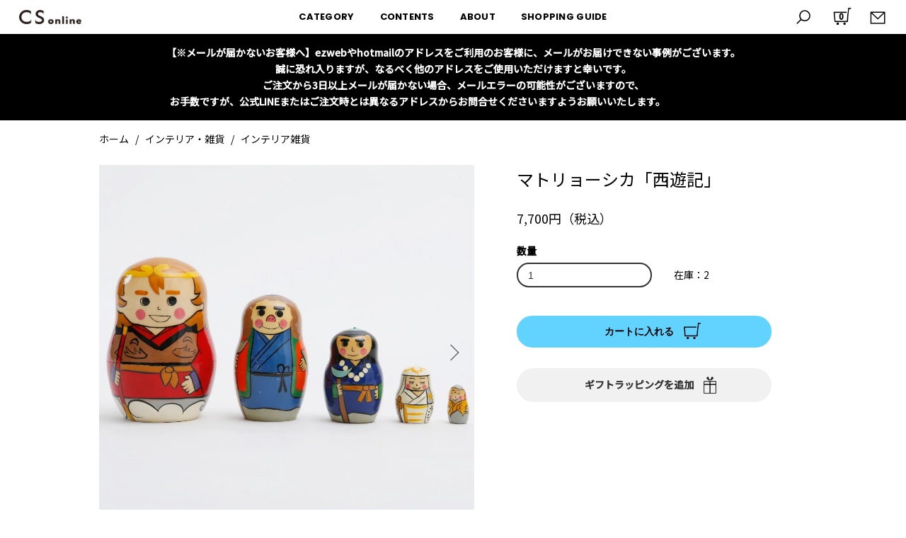

--- FILE ---
content_type: text/html; charset=EUC-JP
request_url: https://csonline.cifaka.jp/?pid=39516111
body_size: 15889
content:
<!DOCTYPE html PUBLIC "-//W3C//DTD XHTML 1.0 Transitional//EN" "http://www.w3.org/TR/xhtml1/DTD/xhtml1-transitional.dtd">
<html xmlns:og="http://ogp.me/ns#" xmlns:fb="http://www.facebook.com/2008/fbml" xmlns:mixi="http://mixi-platform.com/ns#" xmlns="http://www.w3.org/1999/xhtml" xml:lang="ja" lang="ja" dir="ltr">
<head>
<meta http-equiv="content-type" content="text/html; charset=euc-jp" />
<meta http-equiv="X-UA-Compatible" content="IE=edge,chrome=1" />
<title>マトリョーシカ「西遊記」 - CS online store - 岡山のデザイン事務所 シファカのセレクトショップ - 岡山市の雑貨・家具などのセレクトショップ</title>
<meta name="Keywords" content="マトリョーシカ,西遊記,ゆう工房,孫悟空" />
<meta name="Description" content="新作のマトリョーシカ「西遊記」。集めたくなるのがわかります。" />
<meta name="Author" content="株式会社シファカ" />
<meta name="Copyright" content="株式会社シファカ" />
<meta http-equiv="content-style-type" content="text/css" />
<meta http-equiv="content-script-type" content="text/javascript" />
<link rel="stylesheet" href="https://csonline.cifaka.jp/css/framework/colormekit.css" type="text/css" />
<link rel="stylesheet" href="https://csonline.cifaka.jp/css/framework/colormekit-responsive.css" type="text/css" />
<link rel="stylesheet" href="https://img13.shop-pro.jp/PA01069/420/css/24/index.css?cmsp_timestamp=20260115160815" type="text/css" />
<link rel="stylesheet" href="https://img13.shop-pro.jp/PA01069/420/css/24/product.css?cmsp_timestamp=20260115160815" type="text/css" />

<link rel="alternate" type="application/rss+xml" title="rss" href="https://csonline.cifaka.jp/?mode=rss" />
<link rel="alternate" media="handheld" type="text/html" href="https://csonline.cifaka.jp/?prid=39516111" />
<link rel="shortcut icon" href="https://img13.shop-pro.jp/PA01069/420/favicon.ico?cmsp_timestamp=20251015123709" />
<script type="text/javascript" src="//ajax.googleapis.com/ajax/libs/jquery/1.7.2/jquery.min.js" ></script>
<meta property="og:title" content="マトリョーシカ「西遊記」 - CS online store - 岡山のデザイン事務所 シファカのセレクトショップ - 岡山市の雑貨・家具などのセレクトショップ" />
<meta property="og:description" content="新作のマトリョーシカ「西遊記」。集めたくなるのがわかります。" />
<meta property="og:url" content="https://csonline.cifaka.jp?pid=39516111" />
<meta property="og:site_name" content="CS online store - 岡山のデザイン事務所 シファカのセレクトショップ" />
<meta property="og:image" content="https://img13.shop-pro.jp/PA01069/420/product/39516111.jpg?cmsp_timestamp=20210316185915"/>
<meta property="og:type" content="product" />
<meta property="product:price:amount" content="7700" />
<meta property="product:price:currency" content="JPY" />
<meta property="product:product_link" content="https://csonline.cifaka.jp?pid=39516111" />
<link rel="stylesheet" href="https://img13.shop-pro.jp/PA01069/420/css/24/shopkeeper.css?cmsp_timestamp=20251225" type="text/css" />
<meta property="og:locale" content="ja_JP">
<meta property="fb:app_id" content="220438708029938">
<meta property="og:image" content="https://img13.shop-pro.jp/PA01069/420/etc/ogp.png">
<link href="https://fonts.googleapis.com/css2?family=Noto+Sans+JP:wght@100;300;400;500&display=swap" rel="stylesheet">
<link href="https://fonts.googleapis.com/css2?family=Poppins:wght@400;500;600;700;800;900&display=swap" rel="stylesheet">
<link rel="apple-touch-icon" sizes="180x180" href="https://img13.shop-pro.jp/PA01069/420/etc/apple-touch-icon-180x180.png">
<meta name="facebook-domain-verification" content="7bujghzcur9kwwedtssfab78p76grl" />

<!-- Facebook Pixel Code -->
<script>
!function(f,b,e,v,n,t,s)
{if(f.fbq)return;n=f.fbq=function(){n.callMethod?
n.callMethod.apply(n,arguments):n.queue.push(arguments)};
if(!f._fbq)f._fbq=n;n.push=n;n.loaded=!0;n.version='2.0';
n.queue=[];t=b.createElement(e);t.async=!0;
t.src=v;s=b.getElementsByTagName(e)[0];
s.parentNode.insertBefore(t,s)}(window, document,'script',
'https://connect.facebook.net/en_US/fbevents.js');
fbq('init', '433020507455686');
fbq('track', 'PageView');
</script>
<noscript><img height="1" width="1" style="display:none"
src="https://www.facebook.com/tr?id=433020507455686&ev=PageView&noscript=1"
/></noscript>
<!-- End Facebook Pixel Code -->

<!-- Global site tag (gtag.js) - Google Ads: 415836135 -->
<script async src="https://www.googletagmanager.com/gtag/js?id=AW-415836135"></script>
<script>
  window.dataLayer = window.dataLayer || [];
  function gtag(){dataLayer.push(arguments);}
  gtag('js', new Date());

  gtag('config', 'AW-415836135');
</script>
<!-- Event snippet for 購入 conversion page -->
<script>
  gtag('event', 'conversion', {
      'send_to': 'AW-415836135/1JzhCK_npPkBEOfPpMYB',
      'transaction_id': ''
  });
</script>

<!-- Microsoft Clarfy -->
<script type="text/javascript">
    (function(c,l,a,r,i,t,y){
        c[a]=c[a]||function(){(c[a].q=c[a].q||[]).push(arguments)};
        t=l.createElement(r);t.async=1;t.src="https://www.clarity.ms/tag/"+i;
        y=l.getElementsByTagName(r)[0];y.parentNode.insertBefore(t,y);
    })(window, document, "clarity", "script", "6vrj41xzsy");
</script>
<script>
  var Colorme = {"page":"product","shop":{"account_id":"PA01069420","title":"CS online store - \u5ca1\u5c71\u306e\u30c7\u30b6\u30a4\u30f3\u4e8b\u52d9\u6240 \u30b7\u30d5\u30a1\u30ab\u306e\u30bb\u30ec\u30af\u30c8\u30b7\u30e7\u30c3\u30d7"},"basket":{"total_price":0,"items":[]},"customer":{"id":null},"inventory_control":"product","product":{"shop_uid":"PA01069420","id":39516111,"name":"\u30de\u30c8\u30ea\u30e7\u30fc\u30b7\u30ab\u300c\u897f\u904a\u8a18\u300d","model_number":"39516111","stock_num":2,"sales_price":7700,"sales_price_including_tax":7700,"variants":[],"category":{"id_big":2697596,"id_small":1},"groups":[{"id":2597086},{"id":2635658},{"id":215762},{"id":216147}],"members_price":7700,"members_price_including_tax":7700}};

  (function() {
    function insertScriptTags() {
      var scriptTagDetails = [{"src":"https:\/\/assets.buzzec.jp\/colorme\/tags\/gtm-w3gzv3z8_shop_1749178420.js","integrity":"sha384-1bS1e15iKjreMXMDTenQSUagedRNqlRyK6LLP6LNjImVu0wYEmVRaT2Fg6stqgT+"}];
      var entry = document.getElementsByTagName('script')[0];

      scriptTagDetails.forEach(function(tagDetail) {
        var script = document.createElement('script');

        script.type = 'text/javascript';
        script.src = tagDetail.src;
        script.async = true;

        if( tagDetail.integrity ) {
          script.integrity = tagDetail.integrity;
          script.setAttribute('crossorigin', 'anonymous');
        }

        entry.parentNode.insertBefore(script, entry);
      })
    }

    window.addEventListener('load', insertScriptTags, false);
  })();
</script>

<script async src="https://www.googletagmanager.com/gtag/js?id=G-1TR8XD7H71"></script>
<script>
  window.dataLayer = window.dataLayer || [];
  function gtag(){dataLayer.push(arguments);}
  gtag('js', new Date());
  
      gtag('config', 'G-1TR8XD7H71', (function() {
      var config = {};
      if (Colorme && Colorme.customer && Colorme.customer.id != null) {
        config.user_id = Colorme.customer.id;
      }
      return config;
    })());
  
  </script><script type="text/javascript">
  document.addEventListener("DOMContentLoaded", function() {
    gtag("event", "view_item", {
      currency: "JPY",
      value: Colorme.product.sales_price_including_tax,
      items: [
        {
          item_id: Colorme.product.id,
          item_name: Colorme.product.name
        }
      ]
    });
  });
</script><script async src="https://zen.one/analytics.js"></script>
</head>
<body>
<meta name="colorme-acc-payload" content="?st=1&pt=10029&ut=39516111&at=PA01069420&v=20260118075949&re=&cn=3fa9f6d62c053effb605b66a51b0fea5" width="1" height="1" alt="" /><script>!function(){"use strict";Array.prototype.slice.call(document.getElementsByTagName("script")).filter((function(t){return t.src&&t.src.match(new RegExp("dist/acc-track.js$"))})).forEach((function(t){return document.body.removeChild(t)})),function t(c){var r=arguments.length>1&&void 0!==arguments[1]?arguments[1]:0;if(!(r>=c.length)){var e=document.createElement("script");e.onerror=function(){return t(c,r+1)},e.src="https://"+c[r]+"/dist/acc-track.js?rev=3",document.body.appendChild(e)}}(["acclog001.shop-pro.jp","acclog002.shop-pro.jp"])}();</script>
<div class="l-header is-fixed">
    <div class="l-header-main u-container">
        <div class="l-header-main__in">
            <button class="l-menu-btn js-navi-open" aria-label="メニュー">
                <span></span>
                <span></span>
                <span></span>
            </button>
            <div class="l-header-logo">
                <h1 class="l-header-logo__img">
                    <a href="./"><img src="https://img13.shop-pro.jp/PA01069/420/etc/logo_cs.png" alt="CS online store - 岡山のデザイン事務所 cifaka（シファカ）のセレクトショップ" /></a>
                </h1>
                <p class="l-header-logo__txt">
                    CS online store - 岡山のデザイン事務所 シファカのセレクトショップ
                </p>
            </div>
            <div class="l-header-search">
                <button class="l-header-search__btn js-mega-menu-btn js-search-btn">
                    <img src="https://img13.shop-pro.jp/PA01069/420/etc/icon_search2.png" alt="検索" />
                </button>
                <div class="l-header-search__contents js-mega-menu-contents">
                    <div class="l-header-search__box">
                        <form action="https://csonline.cifaka.jp/" method="GET" class="l-header-search__form">
                            <input type="hidden" name="mode" value="srh" />
                            <div class="l-header-search__input">
                                <input type="text" name="keyword" placeholder="商品検索" />
                            </div>
                            <button class="l-header-search__submit" type="submit">
                                <img src="https://img13.shop-pro.jp/PA01069/420/etc/icon__search.png" alt="商品検索開始" />
                            </button>
                        </form>
                        <button class="l-header-search__close js-search-close" type="submit" aria-label="閉じる">
                            <span></span>
                            <span></span>
                        </button>
                    </div>
                </div>
                <div class="l-header-cart">
                    <a href="https://csonline.cifaka.jp/cart/proxy/basket?shop_id=PA01069420&shop_domain=csonline.cifaka.jp">
                        <img src="https://img13.shop-pro.jp/PA01069/420/etc/icon_cart2.png" alt="カートを見る" />
                        <span class="p-global-header__cart-count">
              0
            </span>
                    </a>
                </div>
                <div class="l-header-mail">
                    <a href="https://cifa-cafe.shop-pro.jp/customer/inquiries/new">
                        <img src="https://img13.shop-pro.jp/PA01069/420/etc/icon_mail2.png" alt="お問合せ" />
                    </a>
                </div>
            </div>
        </div>

        <ul class="l-main-navi-list">
                                    <li class="l-main-navi-list__item">
                <div class="l-main-navi-list__ttl">
                    CATEGORY
                </div>
                <button class="l-main-navi-list__link js---mega-menu-btn">
                    CATEGORY
                </button>
                <div class="l-mega-menu js-mega-menu-contents">
                    <ul class="l-mega-menu-list">
                        <li class="l-mega-menu-list__item">
                            <a class="l-mega-menu-list__link" href="?mode=srh&keyword=&sort=n">全ての商品</a></li>
                                                <li class="l-mega-menu-list__item">
                            <a class="l-mega-menu-list__link" href="https://csonline.cifaka.jp/?mode=cate&cbid=2697597&csid=0">
                                ステーショナリー
                            </a>
                        </li>
                                                                        <li class="l-mega-menu-list__item">
                            <a class="l-mega-menu-list__link" href="https://csonline.cifaka.jp/?mode=cate&cbid=2697593&csid=0">
                                キッチン
                            </a>
                        </li>
                                                                        <li class="l-mega-menu-list__item">
                            <a class="l-mega-menu-list__link" href="https://csonline.cifaka.jp/?mode=cate&cbid=2697595&csid=0">
                                フード
                            </a>
                        </li>
                                                                        <li class="l-mega-menu-list__item">
                            <a class="l-mega-menu-list__link" href="https://csonline.cifaka.jp/?mode=cate&cbid=2697596&csid=0">
                                インテリア・雑貨
                            </a>
                        </li>
                                                                        <li class="l-mega-menu-list__item">
                            <a class="l-mega-menu-list__link" href="https://csonline.cifaka.jp/?mode=cate&cbid=2697598&csid=0">
                                ファッション
                            </a>
                        </li>
                                                                        <li class="l-mega-menu-list__item">
                            <a class="l-mega-menu-list__link" href="https://csonline.cifaka.jp/?mode=cate&cbid=2697601&csid=0">
                                書籍 / ミュージック
                            </a>
                        </li>
                                                                        <li class="l-mega-menu-list__item">
                            <a class="l-mega-menu-list__link" href="https://csonline.cifaka.jp/?mode=cate&cbid=2697602&csid=0">
                                その他
                            </a>
                        </li>
                                            </ul>
                </div>
            </li>
                                    <li class="l-main-navi-list__item">
                <div class="l-main-navi-list__ttl">
                    CONTENTS
                </div>
                <button class="l-main-navi-list__link js---mega-menu-btn">
                    CONTENTS
                </button>
                <div class="l-mega-menu js-mega-menu-contents">
                    <ul class="l-mega-menu-list">
                        <li class="l-mega-menu-list__item">
                                                        <a class="l-mega-menu-list__link" href="./#section_features">FEATURES</a>
                                                    </li>
                        <li class="l-mega-menu-list__item">
                            <a class="l-mega-menu-list__link" href="?mode=f10">GIFT/WRAPPING</a>
                        </li>
                        <li class="l-mega-menu-list__item">
                            <a class="l-mega-menu-list__link" href="?mode=f13">BRAND</a>
                        </li>
                    </ul>
                </div>
            </li>
            <li class="l-main-navi-list__item">
                <div class="l-main-navi-list__ttl">
                    ABOUT
                </div>
                <button class="l-main-navi-list__link js---mega-menu-btn">
                    ABOUT
                </button>
                <div class="l-mega-menu js-mega-menu-contents">
                    <ul class="l-mega-menu-list">
                        <li class="l-mega-menu-list__item">
                            <a class="l-mega-menu-list__link" href="?mode=f1">ABOUT US</a>
                        </li>
                        <li class="l-mega-menu-list__item">
                            <a class="l-mega-menu-list__link" href="?mode=grp&gid=201134&sort=n">DESIGNED BY CIFAKA</a>
                        </li>
                        <li class="l-mega-menu-list__item">
                            <a class="l-mega-menu-list__link" href="http://blog.cifaka.jp" target="_blank">CIFAKA BLOG</a>
                        </li>
                    </ul>
                </div>
            </li>

            <li class="l-main-navi-list__item">
                <div class="l-main-navi-list__ttl">
                    SHOPPING GUIDE
                </div>
                <button class="l-main-navi-list__link js---mega-menu-btn">
                    SHOPPING GUIDE
                </button>
                <div class="l-mega-menu js-mega-menu-contents">
                    <ul class="l-mega-menu-list">
                        <li class="l-mega-menu-list__item">
                            <a class="l-mega-menu-list__link" href="?mode=f12">ショッピングガイド</a>
                        </li>
                        <li class="l-mega-menu-list__item">
                                                            <a class="l-mega-menu-list__link" href="?mode=f12#guide4">
                                    特定商取引法に基づく表示</a>
                        </li>
                        <li class="l-mega-menu-list__item">
                                                            <a class="l-mega-menu-list__link" href="?mode=f12#guide5">
                                    プライバシーポリシー</a>
                        </li>
                        <li class="l-mega-menu-list__item">
                                                            <a class="l-mega-menu-list__link" href="?mode=f12#guide6">
                                    お問い合わせ</a>
                        </li>
                    </ul>
                </div>
            </li>
        </ul>
    </div>
    <div class="site-header__drawer site-header__mobile-nav" id="MobileNav">
        <div class="site-header__drawer-animate">
            <ul class="site-header__mobile-list" data-appmate="">
                <li class="site-header__mobile-list-item">
                    <a href="?mode=srh&keyword=&sort=n" class="site-header__mobile-list-item-link">
                        <span>すべての商品を見る</span>
                        <svg aria-hidden="true" focusable="false" role="presentation" class="site-header__mobile-list-item-svg icon icon-chevron-right" viewBox="0 0 284.49 498.98"><path d="M35 498.98a35 35 0 0 1-24.75-59.75l189.74-189.74L10.25 59.75a35.002 35.002 0 0 1 49.5-49.5l214.49 214.49a35 35 0 0 1 0 49.5L59.75 488.73A34.89 34.89 0 0 1 35 498.98z"></path></svg>
                    </a>
                </li>
                <li class="site-header__mobile-list-item">
                    <dl class="site-header__mobile-product-list">
                        <dt>カテゴリから商品を探す</dt>
                        <dd><div class="slide-nav__wrapper">
                            <ul class="slide-nav">
                                                                                                <li class="slide-nav__item slide-nav__item--root"><button type="button" class="slide-nav__button js-toggle-submenu" data-target="test01"><span class="slide-nav__link"><span>ステーショナリー</span><span class="icon-acc"></span><span class="icon__fallback-text"></span></span></button>
                                    <ul class="slide-nav__dropdown">
                                        <li class="slide-nav__item  slide-nav__item--lv2">
                                            <a href="https://csonline.cifaka.jp/?mode=cate&cbid=2697597&csid=0" class="slide-nav__link">
                                                <span>全てのステーショナリー</span>
                                                <svg aria-hidden="true" focusable="false" role="presentation" class="icon icon-chevron-right" viewBox="0 0 284.49 498.98"><path d="M35 498.98a35 35 0 0 1-24.75-59.75l189.74-189.74L10.25 59.75a35.002 35.002 0 0 1 49.5-49.5l214.49 214.49a35 35 0 0 1 0 49.5L59.75 488.73A34.89 34.89 0 0 1 35 498.98z"></path></svg>
                                            </a>
                                        </li>
                                                                                <li class="slide-nav__item  slide-nav__item--lv2">
                                            <a href="https://csonline.cifaka.jp/?mode=cate&cbid=2697597&csid=1" class="slide-nav__link"><span>筆記具</span>
                                                <svg aria-hidden="true" focusable="false" role="presentation" class="icon icon-chevron-right" viewBox="0 0 284.49 498.98"><path d="M35 498.98a35 35 0 0 1-24.75-59.75l189.74-189.74L10.25 59.75a35.002 35.002 0 0 1 49.5-49.5l214.49 214.49a35 35 0 0 1 0 49.5L59.75 488.73A34.89 34.89 0 0 1 35 498.98z"></path></svg>
                                            </a>
                                        </li>
                                                                                <li class="slide-nav__item  slide-nav__item--lv2">
                                            <a href="https://csonline.cifaka.jp/?mode=cate&cbid=2697597&csid=2" class="slide-nav__link"><span>ノート</span>
                                                <svg aria-hidden="true" focusable="false" role="presentation" class="icon icon-chevron-right" viewBox="0 0 284.49 498.98"><path d="M35 498.98a35 35 0 0 1-24.75-59.75l189.74-189.74L10.25 59.75a35.002 35.002 0 0 1 49.5-49.5l214.49 214.49a35 35 0 0 1 0 49.5L59.75 488.73A34.89 34.89 0 0 1 35 498.98z"></path></svg>
                                            </a>
                                        </li>
                                                                                <li class="slide-nav__item  slide-nav__item--lv2">
                                            <a href="https://csonline.cifaka.jp/?mode=cate&cbid=2697597&csid=3" class="slide-nav__link"><span>ポストカード ／ ギフトカード</span>
                                                <svg aria-hidden="true" focusable="false" role="presentation" class="icon icon-chevron-right" viewBox="0 0 284.49 498.98"><path d="M35 498.98a35 35 0 0 1-24.75-59.75l189.74-189.74L10.25 59.75a35.002 35.002 0 0 1 49.5-49.5l214.49 214.49a35 35 0 0 1 0 49.5L59.75 488.73A34.89 34.89 0 0 1 35 498.98z"></path></svg>
                                            </a>
                                        </li>
                                                                                <li class="slide-nav__item  slide-nav__item--lv2">
                                            <a href="https://csonline.cifaka.jp/?mode=cate&cbid=2697597&csid=4" class="slide-nav__link"><span>メッセージカード</span>
                                                <svg aria-hidden="true" focusable="false" role="presentation" class="icon icon-chevron-right" viewBox="0 0 284.49 498.98"><path d="M35 498.98a35 35 0 0 1-24.75-59.75l189.74-189.74L10.25 59.75a35.002 35.002 0 0 1 49.5-49.5l214.49 214.49a35 35 0 0 1 0 49.5L59.75 488.73A34.89 34.89 0 0 1 35 498.98z"></path></svg>
                                            </a>
                                        </li>
                                                                                <li class="slide-nav__item  slide-nav__item--lv2">
                                            <a href="https://csonline.cifaka.jp/?mode=cate&cbid=2697597&csid=5" class="slide-nav__link"><span>カレンダー</span>
                                                <svg aria-hidden="true" focusable="false" role="presentation" class="icon icon-chevron-right" viewBox="0 0 284.49 498.98"><path d="M35 498.98a35 35 0 0 1-24.75-59.75l189.74-189.74L10.25 59.75a35.002 35.002 0 0 1 49.5-49.5l214.49 214.49a35 35 0 0 1 0 49.5L59.75 488.73A34.89 34.89 0 0 1 35 498.98z"></path></svg>
                                            </a>
                                        </li>
                                                                                <li class="slide-nav__item  slide-nav__item--lv2">
                                            <a href="https://csonline.cifaka.jp/?mode=cate&cbid=2697597&csid=6" class="slide-nav__link"><span>その他</span>
                                                <svg aria-hidden="true" focusable="false" role="presentation" class="icon icon-chevron-right" viewBox="0 0 284.49 498.98"><path d="M35 498.98a35 35 0 0 1-24.75-59.75l189.74-189.74L10.25 59.75a35.002 35.002 0 0 1 49.5-49.5l214.49 214.49a35 35 0 0 1 0 49.5L59.75 488.73A34.89 34.89 0 0 1 35 498.98z"></path></svg>
                                            </a>
                                        </li>
                                                                            </ul>
                                </li>
                                                                                                                                <li class="slide-nav__item slide-nav__item--root"><button type="button" class="slide-nav__button js-toggle-submenu" data-target="test01"><span class="slide-nav__link"><span>キッチン</span><span class="icon-acc"></span><span class="icon__fallback-text"></span></span></button>
                                    <ul class="slide-nav__dropdown">
                                        <li class="slide-nav__item  slide-nav__item--lv2">
                                            <a href="https://csonline.cifaka.jp/?mode=cate&cbid=2697593&csid=0" class="slide-nav__link">
                                                <span>全てのキッチン</span>
                                                <svg aria-hidden="true" focusable="false" role="presentation" class="icon icon-chevron-right" viewBox="0 0 284.49 498.98"><path d="M35 498.98a35 35 0 0 1-24.75-59.75l189.74-189.74L10.25 59.75a35.002 35.002 0 0 1 49.5-49.5l214.49 214.49a35 35 0 0 1 0 49.5L59.75 488.73A34.89 34.89 0 0 1 35 498.98z"></path></svg>
                                            </a>
                                        </li>
                                                                                <li class="slide-nav__item  slide-nav__item--lv2">
                                            <a href="https://csonline.cifaka.jp/?mode=cate&cbid=2697593&csid=1" class="slide-nav__link"><span>グラス・カップ</span>
                                                <svg aria-hidden="true" focusable="false" role="presentation" class="icon icon-chevron-right" viewBox="0 0 284.49 498.98"><path d="M35 498.98a35 35 0 0 1-24.75-59.75l189.74-189.74L10.25 59.75a35.002 35.002 0 0 1 49.5-49.5l214.49 214.49a35 35 0 0 1 0 49.5L59.75 488.73A34.89 34.89 0 0 1 35 498.98z"></path></svg>
                                            </a>
                                        </li>
                                                                                <li class="slide-nav__item  slide-nav__item--lv2">
                                            <a href="https://csonline.cifaka.jp/?mode=cate&cbid=2697593&csid=2" class="slide-nav__link"><span>お皿</span>
                                                <svg aria-hidden="true" focusable="false" role="presentation" class="icon icon-chevron-right" viewBox="0 0 284.49 498.98"><path d="M35 498.98a35 35 0 0 1-24.75-59.75l189.74-189.74L10.25 59.75a35.002 35.002 0 0 1 49.5-49.5l214.49 214.49a35 35 0 0 1 0 49.5L59.75 488.73A34.89 34.89 0 0 1 35 498.98z"></path></svg>
                                            </a>
                                        </li>
                                                                                <li class="slide-nav__item  slide-nav__item--lv2">
                                            <a href="https://csonline.cifaka.jp/?mode=cate&cbid=2697593&csid=3" class="slide-nav__link"><span>カトラリー</span>
                                                <svg aria-hidden="true" focusable="false" role="presentation" class="icon icon-chevron-right" viewBox="0 0 284.49 498.98"><path d="M35 498.98a35 35 0 0 1-24.75-59.75l189.74-189.74L10.25 59.75a35.002 35.002 0 0 1 49.5-49.5l214.49 214.49a35 35 0 0 1 0 49.5L59.75 488.73A34.89 34.89 0 0 1 35 498.98z"></path></svg>
                                            </a>
                                        </li>
                                                                                <li class="slide-nav__item  slide-nav__item--lv2">
                                            <a href="https://csonline.cifaka.jp/?mode=cate&cbid=2697593&csid=4" class="slide-nav__link"><span>調理器具</span>
                                                <svg aria-hidden="true" focusable="false" role="presentation" class="icon icon-chevron-right" viewBox="0 0 284.49 498.98"><path d="M35 498.98a35 35 0 0 1-24.75-59.75l189.74-189.74L10.25 59.75a35.002 35.002 0 0 1 49.5-49.5l214.49 214.49a35 35 0 0 1 0 49.5L59.75 488.73A34.89 34.89 0 0 1 35 498.98z"></path></svg>
                                            </a>
                                        </li>
                                                                                <li class="slide-nav__item  slide-nav__item--lv2">
                                            <a href="https://csonline.cifaka.jp/?mode=cate&cbid=2697593&csid=5" class="slide-nav__link"><span>その他</span>
                                                <svg aria-hidden="true" focusable="false" role="presentation" class="icon icon-chevron-right" viewBox="0 0 284.49 498.98"><path d="M35 498.98a35 35 0 0 1-24.75-59.75l189.74-189.74L10.25 59.75a35.002 35.002 0 0 1 49.5-49.5l214.49 214.49a35 35 0 0 1 0 49.5L59.75 488.73A34.89 34.89 0 0 1 35 498.98z"></path></svg>
                                            </a>
                                        </li>
                                                                            </ul>
                                </li>
                                                                                                                                <li class="slide-nav__item slide-nav__item--root"><button type="button" class="slide-nav__button js-toggle-submenu" data-target="test01"><span class="slide-nav__link"><span>フード</span><span class="icon-acc"></span><span class="icon__fallback-text"></span></span></button>
                                    <ul class="slide-nav__dropdown">
                                        <li class="slide-nav__item  slide-nav__item--lv2">
                                            <a href="https://csonline.cifaka.jp/?mode=cate&cbid=2697595&csid=0" class="slide-nav__link">
                                                <span>全てのフード</span>
                                                <svg aria-hidden="true" focusable="false" role="presentation" class="icon icon-chevron-right" viewBox="0 0 284.49 498.98"><path d="M35 498.98a35 35 0 0 1-24.75-59.75l189.74-189.74L10.25 59.75a35.002 35.002 0 0 1 49.5-49.5l214.49 214.49a35 35 0 0 1 0 49.5L59.75 488.73A34.89 34.89 0 0 1 35 498.98z"></path></svg>
                                            </a>
                                        </li>
                                                                                <li class="slide-nav__item  slide-nav__item--lv2">
                                            <a href="https://csonline.cifaka.jp/?mode=cate&cbid=2697595&csid=1" class="slide-nav__link"><span>お菓子</span>
                                                <svg aria-hidden="true" focusable="false" role="presentation" class="icon icon-chevron-right" viewBox="0 0 284.49 498.98"><path d="M35 498.98a35 35 0 0 1-24.75-59.75l189.74-189.74L10.25 59.75a35.002 35.002 0 0 1 49.5-49.5l214.49 214.49a35 35 0 0 1 0 49.5L59.75 488.73A34.89 34.89 0 0 1 35 498.98z"></path></svg>
                                            </a>
                                        </li>
                                                                                <li class="slide-nav__item  slide-nav__item--lv2">
                                            <a href="https://csonline.cifaka.jp/?mode=cate&cbid=2697595&csid=2" class="slide-nav__link"><span>コーヒー / 紅茶 / お茶</span>
                                                <svg aria-hidden="true" focusable="false" role="presentation" class="icon icon-chevron-right" viewBox="0 0 284.49 498.98"><path d="M35 498.98a35 35 0 0 1-24.75-59.75l189.74-189.74L10.25 59.75a35.002 35.002 0 0 1 49.5-49.5l214.49 214.49a35 35 0 0 1 0 49.5L59.75 488.73A34.89 34.89 0 0 1 35 498.98z"></path></svg>
                                            </a>
                                        </li>
                                                                                <li class="slide-nav__item  slide-nav__item--lv2">
                                            <a href="https://csonline.cifaka.jp/?mode=cate&cbid=2697595&csid=3" class="slide-nav__link"><span>調味料</span>
                                                <svg aria-hidden="true" focusable="false" role="presentation" class="icon icon-chevron-right" viewBox="0 0 284.49 498.98"><path d="M35 498.98a35 35 0 0 1-24.75-59.75l189.74-189.74L10.25 59.75a35.002 35.002 0 0 1 49.5-49.5l214.49 214.49a35 35 0 0 1 0 49.5L59.75 488.73A34.89 34.89 0 0 1 35 498.98z"></path></svg>
                                            </a>
                                        </li>
                                                                                <li class="slide-nav__item  slide-nav__item--lv2">
                                            <a href="https://csonline.cifaka.jp/?mode=cate&cbid=2697595&csid=4" class="slide-nav__link"><span>ギフトセット</span>
                                                <svg aria-hidden="true" focusable="false" role="presentation" class="icon icon-chevron-right" viewBox="0 0 284.49 498.98"><path d="M35 498.98a35 35 0 0 1-24.75-59.75l189.74-189.74L10.25 59.75a35.002 35.002 0 0 1 49.5-49.5l214.49 214.49a35 35 0 0 1 0 49.5L59.75 488.73A34.89 34.89 0 0 1 35 498.98z"></path></svg>
                                            </a>
                                        </li>
                                                                                <li class="slide-nav__item  slide-nav__item--lv2">
                                            <a href="https://csonline.cifaka.jp/?mode=cate&cbid=2697595&csid=5" class="slide-nav__link"><span>その他</span>
                                                <svg aria-hidden="true" focusable="false" role="presentation" class="icon icon-chevron-right" viewBox="0 0 284.49 498.98"><path d="M35 498.98a35 35 0 0 1-24.75-59.75l189.74-189.74L10.25 59.75a35.002 35.002 0 0 1 49.5-49.5l214.49 214.49a35 35 0 0 1 0 49.5L59.75 488.73A34.89 34.89 0 0 1 35 498.98z"></path></svg>
                                            </a>
                                        </li>
                                                                            </ul>
                                </li>
                                                                                                                                <li class="slide-nav__item slide-nav__item--root"><button type="button" class="slide-nav__button js-toggle-submenu" data-target="test01"><span class="slide-nav__link"><span>インテリア・雑貨</span><span class="icon-acc"></span><span class="icon__fallback-text"></span></span></button>
                                    <ul class="slide-nav__dropdown">
                                        <li class="slide-nav__item  slide-nav__item--lv2">
                                            <a href="https://csonline.cifaka.jp/?mode=cate&cbid=2697596&csid=0" class="slide-nav__link">
                                                <span>全てのインテリア・雑貨</span>
                                                <svg aria-hidden="true" focusable="false" role="presentation" class="icon icon-chevron-right" viewBox="0 0 284.49 498.98"><path d="M35 498.98a35 35 0 0 1-24.75-59.75l189.74-189.74L10.25 59.75a35.002 35.002 0 0 1 49.5-49.5l214.49 214.49a35 35 0 0 1 0 49.5L59.75 488.73A34.89 34.89 0 0 1 35 498.98z"></path></svg>
                                            </a>
                                        </li>
                                                                                <li class="slide-nav__item  slide-nav__item--lv2">
                                            <a href="https://csonline.cifaka.jp/?mode=cate&cbid=2697596&csid=4" class="slide-nav__link"><span>キッズ</span>
                                                <svg aria-hidden="true" focusable="false" role="presentation" class="icon icon-chevron-right" viewBox="0 0 284.49 498.98"><path d="M35 498.98a35 35 0 0 1-24.75-59.75l189.74-189.74L10.25 59.75a35.002 35.002 0 0 1 49.5-49.5l214.49 214.49a35 35 0 0 1 0 49.5L59.75 488.73A34.89 34.89 0 0 1 35 498.98z"></path></svg>
                                            </a>
                                        </li>
                                                                                <li class="slide-nav__item  slide-nav__item--lv2">
                                            <a href="https://csonline.cifaka.jp/?mode=cate&cbid=2697596&csid=1" class="slide-nav__link"><span>インテリア雑貨</span>
                                                <svg aria-hidden="true" focusable="false" role="presentation" class="icon icon-chevron-right" viewBox="0 0 284.49 498.98"><path d="M35 498.98a35 35 0 0 1-24.75-59.75l189.74-189.74L10.25 59.75a35.002 35.002 0 0 1 49.5-49.5l214.49 214.49a35 35 0 0 1 0 49.5L59.75 488.73A34.89 34.89 0 0 1 35 498.98z"></path></svg>
                                            </a>
                                        </li>
                                                                                <li class="slide-nav__item  slide-nav__item--lv2">
                                            <a href="https://csonline.cifaka.jp/?mode=cate&cbid=2697596&csid=2" class="slide-nav__link"><span>アロマ / 石鹸</span>
                                                <svg aria-hidden="true" focusable="false" role="presentation" class="icon icon-chevron-right" viewBox="0 0 284.49 498.98"><path d="M35 498.98a35 35 0 0 1-24.75-59.75l189.74-189.74L10.25 59.75a35.002 35.002 0 0 1 49.5-49.5l214.49 214.49a35 35 0 0 1 0 49.5L59.75 488.73A34.89 34.89 0 0 1 35 498.98z"></path></svg>
                                            </a>
                                        </li>
                                                                                <li class="slide-nav__item  slide-nav__item--lv2">
                                            <a href="https://csonline.cifaka.jp/?mode=cate&cbid=2697596&csid=3" class="slide-nav__link"><span>家具</span>
                                                <svg aria-hidden="true" focusable="false" role="presentation" class="icon icon-chevron-right" viewBox="0 0 284.49 498.98"><path d="M35 498.98a35 35 0 0 1-24.75-59.75l189.74-189.74L10.25 59.75a35.002 35.002 0 0 1 49.5-49.5l214.49 214.49a35 35 0 0 1 0 49.5L59.75 488.73A34.89 34.89 0 0 1 35 498.98z"></path></svg>
                                            </a>
                                        </li>
                                                                            </ul>
                                </li>
                                                                                                                                <li class="slide-nav__item slide-nav__item--root"><button type="button" class="slide-nav__button js-toggle-submenu" data-target="test01"><span class="slide-nav__link"><span>ファッション</span><span class="icon-acc"></span><span class="icon__fallback-text"></span></span></button>
                                    <ul class="slide-nav__dropdown">
                                        <li class="slide-nav__item  slide-nav__item--lv2">
                                            <a href="https://csonline.cifaka.jp/?mode=cate&cbid=2697598&csid=0" class="slide-nav__link">
                                                <span>全てのファッション</span>
                                                <svg aria-hidden="true" focusable="false" role="presentation" class="icon icon-chevron-right" viewBox="0 0 284.49 498.98"><path d="M35 498.98a35 35 0 0 1-24.75-59.75l189.74-189.74L10.25 59.75a35.002 35.002 0 0 1 49.5-49.5l214.49 214.49a35 35 0 0 1 0 49.5L59.75 488.73A34.89 34.89 0 0 1 35 498.98z"></path></svg>
                                            </a>
                                        </li>
                                                                                <li class="slide-nav__item  slide-nav__item--lv2">
                                            <a href="https://csonline.cifaka.jp/?mode=cate&cbid=2697598&csid=7" class="slide-nav__link"><span>アクセサリー</span>
                                                <svg aria-hidden="true" focusable="false" role="presentation" class="icon icon-chevron-right" viewBox="0 0 284.49 498.98"><path d="M35 498.98a35 35 0 0 1-24.75-59.75l189.74-189.74L10.25 59.75a35.002 35.002 0 0 1 49.5-49.5l214.49 214.49a35 35 0 0 1 0 49.5L59.75 488.73A34.89 34.89 0 0 1 35 498.98z"></path></svg>
                                            </a>
                                        </li>
                                                                                <li class="slide-nav__item  slide-nav__item--lv2">
                                            <a href="https://csonline.cifaka.jp/?mode=cate&cbid=2697598&csid=1" class="slide-nav__link"><span>Tシャツ</span>
                                                <svg aria-hidden="true" focusable="false" role="presentation" class="icon icon-chevron-right" viewBox="0 0 284.49 498.98"><path d="M35 498.98a35 35 0 0 1-24.75-59.75l189.74-189.74L10.25 59.75a35.002 35.002 0 0 1 49.5-49.5l214.49 214.49a35 35 0 0 1 0 49.5L59.75 488.73A34.89 34.89 0 0 1 35 498.98z"></path></svg>
                                            </a>
                                        </li>
                                                                                <li class="slide-nav__item  slide-nav__item--lv2">
                                            <a href="https://csonline.cifaka.jp/?mode=cate&cbid=2697598&csid=2" class="slide-nav__link"><span>バッグ</span>
                                                <svg aria-hidden="true" focusable="false" role="presentation" class="icon icon-chevron-right" viewBox="0 0 284.49 498.98"><path d="M35 498.98a35 35 0 0 1-24.75-59.75l189.74-189.74L10.25 59.75a35.002 35.002 0 0 1 49.5-49.5l214.49 214.49a35 35 0 0 1 0 49.5L59.75 488.73A34.89 34.89 0 0 1 35 498.98z"></path></svg>
                                            </a>
                                        </li>
                                                                                <li class="slide-nav__item  slide-nav__item--lv2">
                                            <a href="https://csonline.cifaka.jp/?mode=cate&cbid=2697598&csid=4" class="slide-nav__link"><span>お財布 / カードケース</span>
                                                <svg aria-hidden="true" focusable="false" role="presentation" class="icon icon-chevron-right" viewBox="0 0 284.49 498.98"><path d="M35 498.98a35 35 0 0 1-24.75-59.75l189.74-189.74L10.25 59.75a35.002 35.002 0 0 1 49.5-49.5l214.49 214.49a35 35 0 0 1 0 49.5L59.75 488.73A34.89 34.89 0 0 1 35 498.98z"></path></svg>
                                            </a>
                                        </li>
                                                                                <li class="slide-nav__item  slide-nav__item--lv2">
                                            <a href="https://csonline.cifaka.jp/?mode=cate&cbid=2697598&csid=5" class="slide-nav__link"><span>風呂敷</span>
                                                <svg aria-hidden="true" focusable="false" role="presentation" class="icon icon-chevron-right" viewBox="0 0 284.49 498.98"><path d="M35 498.98a35 35 0 0 1-24.75-59.75l189.74-189.74L10.25 59.75a35.002 35.002 0 0 1 49.5-49.5l214.49 214.49a35 35 0 0 1 0 49.5L59.75 488.73A34.89 34.89 0 0 1 35 498.98z"></path></svg>
                                            </a>
                                        </li>
                                                                                <li class="slide-nav__item  slide-nav__item--lv2">
                                            <a href="https://csonline.cifaka.jp/?mode=cate&cbid=2697598&csid=6" class="slide-nav__link"><span>ファッション小物</span>
                                                <svg aria-hidden="true" focusable="false" role="presentation" class="icon icon-chevron-right" viewBox="0 0 284.49 498.98"><path d="M35 498.98a35 35 0 0 1-24.75-59.75l189.74-189.74L10.25 59.75a35.002 35.002 0 0 1 49.5-49.5l214.49 214.49a35 35 0 0 1 0 49.5L59.75 488.73A34.89 34.89 0 0 1 35 498.98z"></path></svg>
                                            </a>
                                        </li>
                                                                                <li class="slide-nav__item  slide-nav__item--lv2">
                                            <a href="https://csonline.cifaka.jp/?mode=cate&cbid=2697598&csid=3" class="slide-nav__link"><span>キャップ / ソックス / シューズ</span>
                                                <svg aria-hidden="true" focusable="false" role="presentation" class="icon icon-chevron-right" viewBox="0 0 284.49 498.98"><path d="M35 498.98a35 35 0 0 1-24.75-59.75l189.74-189.74L10.25 59.75a35.002 35.002 0 0 1 49.5-49.5l214.49 214.49a35 35 0 0 1 0 49.5L59.75 488.73A34.89 34.89 0 0 1 35 498.98z"></path></svg>
                                            </a>
                                        </li>
                                                                            </ul>
                                </li>
                                                                                                                                <li class="slide-nav__item slide-nav__item--root"><button type="button" class="slide-nav__button js-toggle-submenu" data-target="test01"><span class="slide-nav__link"><span>書籍 / ミュージック</span><span class="icon-acc"></span><span class="icon__fallback-text"></span></span></button>
                                    <ul class="slide-nav__dropdown">
                                        <li class="slide-nav__item  slide-nav__item--lv2">
                                            <a href="https://csonline.cifaka.jp/?mode=cate&cbid=2697601&csid=0" class="slide-nav__link">
                                                <span>全ての書籍 / ミュージック</span>
                                                <svg aria-hidden="true" focusable="false" role="presentation" class="icon icon-chevron-right" viewBox="0 0 284.49 498.98"><path d="M35 498.98a35 35 0 0 1-24.75-59.75l189.74-189.74L10.25 59.75a35.002 35.002 0 0 1 49.5-49.5l214.49 214.49a35 35 0 0 1 0 49.5L59.75 488.73A34.89 34.89 0 0 1 35 498.98z"></path></svg>
                                            </a>
                                        </li>
                                                                                <li class="slide-nav__item  slide-nav__item--lv2">
                                            <a href="https://csonline.cifaka.jp/?mode=cate&cbid=2697601&csid=1" class="slide-nav__link"><span>写真集 / 作品集</span>
                                                <svg aria-hidden="true" focusable="false" role="presentation" class="icon icon-chevron-right" viewBox="0 0 284.49 498.98"><path d="M35 498.98a35 35 0 0 1-24.75-59.75l189.74-189.74L10.25 59.75a35.002 35.002 0 0 1 49.5-49.5l214.49 214.49a35 35 0 0 1 0 49.5L59.75 488.73A34.89 34.89 0 0 1 35 498.98z"></path></svg>
                                            </a>
                                        </li>
                                                                                <li class="slide-nav__item  slide-nav__item--lv2">
                                            <a href="https://csonline.cifaka.jp/?mode=cate&cbid=2697601&csid=2" class="slide-nav__link"><span>その他の書籍</span>
                                                <svg aria-hidden="true" focusable="false" role="presentation" class="icon icon-chevron-right" viewBox="0 0 284.49 498.98"><path d="M35 498.98a35 35 0 0 1-24.75-59.75l189.74-189.74L10.25 59.75a35.002 35.002 0 0 1 49.5-49.5l214.49 214.49a35 35 0 0 1 0 49.5L59.75 488.73A34.89 34.89 0 0 1 35 498.98z"></path></svg>
                                            </a>
                                        </li>
                                                                                <li class="slide-nav__item  slide-nav__item--lv2">
                                            <a href="https://csonline.cifaka.jp/?mode=cate&cbid=2697601&csid=3" class="slide-nav__link"><span>CD</span>
                                                <svg aria-hidden="true" focusable="false" role="presentation" class="icon icon-chevron-right" viewBox="0 0 284.49 498.98"><path d="M35 498.98a35 35 0 0 1-24.75-59.75l189.74-189.74L10.25 59.75a35.002 35.002 0 0 1 49.5-49.5l214.49 214.49a35 35 0 0 1 0 49.5L59.75 488.73A34.89 34.89 0 0 1 35 498.98z"></path></svg>
                                            </a>
                                        </li>
                                                                            </ul>
                                </li>
                                                                                                                                <li class="slide-nav__item slide-nav__item--root">
                                    <a href="https://csonline.cifaka.jp/?mode=cate&cbid=2697602&csid=0" class="slide-nav__link"><span>その他</span>
                                        <svg aria-hidden="true" focusable="false" role="presentation" class="icon icon-chevron-right" viewBox="0 0 284.49 498.98"><path d="M35 498.98a35 35 0 0 1-24.75-59.75l189.74-189.74L10.25 59.75a35.002 35.002 0 0 1 49.5-49.5l214.49 214.49a35 35 0 0 1 0 49.5L59.75 488.73A34.89 34.89 0 0 1 35 498.98z"></path></svg>
                                    </a>
                                </li>
                                                                                            </ul>
                        </div>
                        </dd>
                        <dt>ブランドから探す</dt>
                        <dd><div class="slide-nav__wrapper">
                            <ul class="slide-nav">
                                                                                                                                                                                                                                <li class="slide-nav__item slide-nav__item--root">
                                    <a href="https://csonline.cifaka.jp/?mode=grp&gid=201134&sort=n" class="brandLink slide-nav__link">
                                        <span>CIFAKA DESIGN</span>
                                        <svg aria-hidden="true" focusable="false" role="presentation" class="icon icon-chevron-right" viewBox="0 0 284.49 498.98"><path d="M35 498.98a35 35 0 0 1-24.75-59.75l189.74-189.74L10.25 59.75a35.002 35.002 0 0 1 49.5-49.5l214.49 214.49a35 35 0 0 1 0 49.5L59.75 488.73A34.89 34.89 0 0 1 35 498.98z"></path></svg>
                                    </a></li>
                                                                                                                                <li class="slide-nav__item slide-nav__item--root">
                                    <a href="https://csonline.cifaka.jp/?mode=grp&gid=201135&sort=n" class="brandLink slide-nav__link">
                                        <span>Landscape Products Co.,Ltd.</span>
                                        <svg aria-hidden="true" focusable="false" role="presentation" class="icon icon-chevron-right" viewBox="0 0 284.49 498.98"><path d="M35 498.98a35 35 0 0 1-24.75-59.75l189.74-189.74L10.25 59.75a35.002 35.002 0 0 1 49.5-49.5l214.49 214.49a35 35 0 0 1 0 49.5L59.75 488.73A34.89 34.89 0 0 1 35 498.98z"></path></svg>
                                    </a></li>
                                                                                                                                                                                                <li class="slide-nav__item slide-nav__item--root">
                                    <a href="https://csonline.cifaka.jp/?mode=grp&gid=201138&sort=n" class="brandLink slide-nav__link">
                                        <span>SHIGEKI FUJISHIRO DESIGN</span>
                                        <svg aria-hidden="true" focusable="false" role="presentation" class="icon icon-chevron-right" viewBox="0 0 284.49 498.98"><path d="M35 498.98a35 35 0 0 1-24.75-59.75l189.74-189.74L10.25 59.75a35.002 35.002 0 0 1 49.5-49.5l214.49 214.49a35 35 0 0 1 0 49.5L59.75 488.73A34.89 34.89 0 0 1 35 498.98z"></path></svg>
                                    </a></li>
                                                                                                                                <li class="slide-nav__item slide-nav__item--root">
                                    <a href="https://csonline.cifaka.jp/?mode=grp&gid=201139&sort=n" class="brandLink slide-nav__link">
                                        <span>graf</span>
                                        <svg aria-hidden="true" focusable="false" role="presentation" class="icon icon-chevron-right" viewBox="0 0 284.49 498.98"><path d="M35 498.98a35 35 0 0 1-24.75-59.75l189.74-189.74L10.25 59.75a35.002 35.002 0 0 1 49.5-49.5l214.49 214.49a35 35 0 0 1 0 49.5L59.75 488.73A34.89 34.89 0 0 1 35 498.98z"></path></svg>
                                    </a></li>
                                                                                                                                <li class="slide-nav__item slide-nav__item--root">
                                    <a href="https://csonline.cifaka.jp/?mode=grp&gid=202697&sort=n" class="brandLink slide-nav__link">
                                        <span>FUTAGAMI</span>
                                        <svg aria-hidden="true" focusable="false" role="presentation" class="icon icon-chevron-right" viewBox="0 0 284.49 498.98"><path d="M35 498.98a35 35 0 0 1-24.75-59.75l189.74-189.74L10.25 59.75a35.002 35.002 0 0 1 49.5-49.5l214.49 214.49a35 35 0 0 1 0 49.5L59.75 488.73A34.89 34.89 0 0 1 35 498.98z"></path></svg>
                                    </a></li>
                                                                                                                                <li class="slide-nav__item slide-nav__item--root">
                                    <a href="https://csonline.cifaka.jp/?mode=grp&gid=216145&sort=n" class="brandLink slide-nav__link">
                                        <span>Noritake</span>
                                        <svg aria-hidden="true" focusable="false" role="presentation" class="icon icon-chevron-right" viewBox="0 0 284.49 498.98"><path d="M35 498.98a35 35 0 0 1-24.75-59.75l189.74-189.74L10.25 59.75a35.002 35.002 0 0 1 49.5-49.5l214.49 214.49a35 35 0 0 1 0 49.5L59.75 488.73A34.89 34.89 0 0 1 35 498.98z"></path></svg>
                                    </a></li>
                                                                                                                                <li class="slide-nav__item slide-nav__item--root">
                                    <a href="https://csonline.cifaka.jp/?mode=grp&gid=216147&sort=n" class="brandLink slide-nav__link">
                                        <span>ゆう工房</span>
                                        <svg aria-hidden="true" focusable="false" role="presentation" class="icon icon-chevron-right" viewBox="0 0 284.49 498.98"><path d="M35 498.98a35 35 0 0 1-24.75-59.75l189.74-189.74L10.25 59.75a35.002 35.002 0 0 1 49.5-49.5l214.49 214.49a35 35 0 0 1 0 49.5L59.75 488.73A34.89 34.89 0 0 1 35 498.98z"></path></svg>
                                    </a></li>
                                                                                                                                <li class="slide-nav__item slide-nav__item--root">
                                    <a href="https://csonline.cifaka.jp/?mode=grp&gid=216150&sort=n" class="brandLink slide-nav__link">
                                        <span>fourruof</span>
                                        <svg aria-hidden="true" focusable="false" role="presentation" class="icon icon-chevron-right" viewBox="0 0 284.49 498.98"><path d="M35 498.98a35 35 0 0 1-24.75-59.75l189.74-189.74L10.25 59.75a35.002 35.002 0 0 1 49.5-49.5l214.49 214.49a35 35 0 0 1 0 49.5L59.75 488.73A34.89 34.89 0 0 1 35 498.98z"></path></svg>
                                    </a></li>
                                                                                                                                <li class="slide-nav__item slide-nav__item--root">
                                    <a href="https://csonline.cifaka.jp/?mode=grp&gid=216154&sort=n" class="brandLink slide-nav__link">
                                        <span>宋艸窯</span>
                                        <svg aria-hidden="true" focusable="false" role="presentation" class="icon icon-chevron-right" viewBox="0 0 284.49 498.98"><path d="M35 498.98a35 35 0 0 1-24.75-59.75l189.74-189.74L10.25 59.75a35.002 35.002 0 0 1 49.5-49.5l214.49 214.49a35 35 0 0 1 0 49.5L59.75 488.73A34.89 34.89 0 0 1 35 498.98z"></path></svg>
                                    </a></li>
                                                                                                                                <li class="slide-nav__item slide-nav__item--root">
                                    <a href="https://csonline.cifaka.jp/?mode=grp&gid=328734&sort=n" class="brandLink slide-nav__link">
                                        <span>テラダモケイ</span>
                                        <svg aria-hidden="true" focusable="false" role="presentation" class="icon icon-chevron-right" viewBox="0 0 284.49 498.98"><path d="M35 498.98a35 35 0 0 1-24.75-59.75l189.74-189.74L10.25 59.75a35.002 35.002 0 0 1 49.5-49.5l214.49 214.49a35 35 0 0 1 0 49.5L59.75 488.73A34.89 34.89 0 0 1 35 498.98z"></path></svg>
                                    </a></li>
                                                                                                                                <li class="slide-nav__item slide-nav__item--root">
                                    <a href="https://csonline.cifaka.jp/?mode=grp&gid=328740&sort=n" class="brandLink slide-nav__link">
                                        <span>SP&H</span>
                                        <svg aria-hidden="true" focusable="false" role="presentation" class="icon icon-chevron-right" viewBox="0 0 284.49 498.98"><path d="M35 498.98a35 35 0 0 1-24.75-59.75l189.74-189.74L10.25 59.75a35.002 35.002 0 0 1 49.5-49.5l214.49 214.49a35 35 0 0 1 0 49.5L59.75 488.73A34.89 34.89 0 0 1 35 498.98z"></path></svg>
                                    </a></li>
                                                                                                                                <li class="slide-nav__item slide-nav__item--root">
                                    <a href="https://csonline.cifaka.jp/?mode=grp&gid=328746&sort=n" class="brandLink slide-nav__link">
                                        <span>TAKIBI BAKERY</span>
                                        <svg aria-hidden="true" focusable="false" role="presentation" class="icon icon-chevron-right" viewBox="0 0 284.49 498.98"><path d="M35 498.98a35 35 0 0 1-24.75-59.75l189.74-189.74L10.25 59.75a35.002 35.002 0 0 1 49.5-49.5l214.49 214.49a35 35 0 0 1 0 49.5L59.75 488.73A34.89 34.89 0 0 1 35 498.98z"></path></svg>
                                    </a></li>
                                                                                                                                <li class="slide-nav__item slide-nav__item--root">
                                    <a href="https://csonline.cifaka.jp/?mode=grp&gid=330747&sort=n" class="brandLink slide-nav__link">
                                        <span>ピクトさん</span>
                                        <svg aria-hidden="true" focusable="false" role="presentation" class="icon icon-chevron-right" viewBox="0 0 284.49 498.98"><path d="M35 498.98a35 35 0 0 1-24.75-59.75l189.74-189.74L10.25 59.75a35.002 35.002 0 0 1 49.5-49.5l214.49 214.49a35 35 0 0 1 0 49.5L59.75 488.73A34.89 34.89 0 0 1 35 498.98z"></path></svg>
                                    </a></li>
                                                                                                                                <li class="slide-nav__item slide-nav__item--root">
                                    <a href="https://csonline.cifaka.jp/?mode=grp&gid=347348&sort=n" class="brandLink slide-nav__link">
                                        <span>PLANCTON</span>
                                        <svg aria-hidden="true" focusable="false" role="presentation" class="icon icon-chevron-right" viewBox="0 0 284.49 498.98"><path d="M35 498.98a35 35 0 0 1-24.75-59.75l189.74-189.74L10.25 59.75a35.002 35.002 0 0 1 49.5-49.5l214.49 214.49a35 35 0 0 1 0 49.5L59.75 488.73A34.89 34.89 0 0 1 35 498.98z"></path></svg>
                                    </a></li>
                                                                                                                                <li class="slide-nav__item slide-nav__item--root">
                                    <a href="https://csonline.cifaka.jp/?mode=grp&gid=352682&sort=n" class="brandLink slide-nav__link">
                                        <span>ハフォド・グレンジ</span>
                                        <svg aria-hidden="true" focusable="false" role="presentation" class="icon icon-chevron-right" viewBox="0 0 284.49 498.98"><path d="M35 498.98a35 35 0 0 1-24.75-59.75l189.74-189.74L10.25 59.75a35.002 35.002 0 0 1 49.5-49.5l214.49 214.49a35 35 0 0 1 0 49.5L59.75 488.73A34.89 34.89 0 0 1 35 498.98z"></path></svg>
                                    </a></li>
                                                                                                                                <li class="slide-nav__item slide-nav__item--root">
                                    <a href="https://csonline.cifaka.jp/?mode=grp&gid=353882&sort=n" class="brandLink slide-nav__link">
                                        <span>西　淑</span>
                                        <svg aria-hidden="true" focusable="false" role="presentation" class="icon icon-chevron-right" viewBox="0 0 284.49 498.98"><path d="M35 498.98a35 35 0 0 1-24.75-59.75l189.74-189.74L10.25 59.75a35.002 35.002 0 0 1 49.5-49.5l214.49 214.49a35 35 0 0 1 0 49.5L59.75 488.73A34.89 34.89 0 0 1 35 498.98z"></path></svg>
                                    </a></li>
                                                                                                                                <li class="slide-nav__item slide-nav__item--root">
                                    <a href="https://csonline.cifaka.jp/?mode=grp&gid=360272&sort=n" class="brandLink slide-nav__link">
                                        <span>叢 Qusamura</span>
                                        <svg aria-hidden="true" focusable="false" role="presentation" class="icon icon-chevron-right" viewBox="0 0 284.49 498.98"><path d="M35 498.98a35 35 0 0 1-24.75-59.75l189.74-189.74L10.25 59.75a35.002 35.002 0 0 1 49.5-49.5l214.49 214.49a35 35 0 0 1 0 49.5L59.75 488.73A34.89 34.89 0 0 1 35 498.98z"></path></svg>
                                    </a></li>
                                                                                                                                <li class="slide-nav__item slide-nav__item--root">
                                    <a href="https://csonline.cifaka.jp/?mode=grp&gid=455044&sort=n" class="brandLink slide-nav__link">
                                        <span>E&Y</span>
                                        <svg aria-hidden="true" focusable="false" role="presentation" class="icon icon-chevron-right" viewBox="0 0 284.49 498.98"><path d="M35 498.98a35 35 0 0 1-24.75-59.75l189.74-189.74L10.25 59.75a35.002 35.002 0 0 1 49.5-49.5l214.49 214.49a35 35 0 0 1 0 49.5L59.75 488.73A34.89 34.89 0 0 1 35 498.98z"></path></svg>
                                    </a></li>
                                                                                                                                                                                                <li class="slide-nav__item slide-nav__item--root">
                                    <a href="https://csonline.cifaka.jp/?mode=grp&gid=534518&sort=n" class="brandLink slide-nav__link">
                                        <span>Kenichi Kondo</span>
                                        <svg aria-hidden="true" focusable="false" role="presentation" class="icon icon-chevron-right" viewBox="0 0 284.49 498.98"><path d="M35 498.98a35 35 0 0 1-24.75-59.75l189.74-189.74L10.25 59.75a35.002 35.002 0 0 1 49.5-49.5l214.49 214.49a35 35 0 0 1 0 49.5L59.75 488.73A34.89 34.89 0 0 1 35 498.98z"></path></svg>
                                    </a></li>
                                                                                                                                <li class="slide-nav__item slide-nav__item--root">
                                    <a href="https://csonline.cifaka.jp/?mode=grp&gid=536025&sort=n" class="brandLink slide-nav__link">
                                        <span>koichiro kimura</span>
                                        <svg aria-hidden="true" focusable="false" role="presentation" class="icon icon-chevron-right" viewBox="0 0 284.49 498.98"><path d="M35 498.98a35 35 0 0 1-24.75-59.75l189.74-189.74L10.25 59.75a35.002 35.002 0 0 1 49.5-49.5l214.49 214.49a35 35 0 0 1 0 49.5L59.75 488.73A34.89 34.89 0 0 1 35 498.98z"></path></svg>
                                    </a></li>
                                                                                                                                <li class="slide-nav__item slide-nav__item--root">
                                    <a href="https://csonline.cifaka.jp/?mode=grp&gid=540782&sort=n" class="brandLink slide-nav__link">
                                        <span>Oy</span>
                                        <svg aria-hidden="true" focusable="false" role="presentation" class="icon icon-chevron-right" viewBox="0 0 284.49 498.98"><path d="M35 498.98a35 35 0 0 1-24.75-59.75l189.74-189.74L10.25 59.75a35.002 35.002 0 0 1 49.5-49.5l214.49 214.49a35 35 0 0 1 0 49.5L59.75 488.73A34.89 34.89 0 0 1 35 498.98z"></path></svg>
                                    </a></li>
                                                                                                                                <li class="slide-nav__item slide-nav__item--root">
                                    <a href="https://csonline.cifaka.jp/?mode=grp&gid=566698&sort=n" class="brandLink slide-nav__link">
                                        <span>RHYTHMOS</span>
                                        <svg aria-hidden="true" focusable="false" role="presentation" class="icon icon-chevron-right" viewBox="0 0 284.49 498.98"><path d="M35 498.98a35 35 0 0 1-24.75-59.75l189.74-189.74L10.25 59.75a35.002 35.002 0 0 1 49.5-49.5l214.49 214.49a35 35 0 0 1 0 49.5L59.75 488.73A34.89 34.89 0 0 1 35 498.98z"></path></svg>
                                    </a></li>
                                                                                                                                                                                                <li class="slide-nav__item slide-nav__item--root">
                                    <a href="https://csonline.cifaka.jp/?mode=grp&gid=590519&sort=n" class="brandLink slide-nav__link">
                                        <span>SALE</span>
                                        <svg aria-hidden="true" focusable="false" role="presentation" class="icon icon-chevron-right" viewBox="0 0 284.49 498.98"><path d="M35 498.98a35 35 0 0 1-24.75-59.75l189.74-189.74L10.25 59.75a35.002 35.002 0 0 1 49.5-49.5l214.49 214.49a35 35 0 0 1 0 49.5L59.75 488.73A34.89 34.89 0 0 1 35 498.98z"></path></svg>
                                    </a></li>
                                                                                                                                <li class="slide-nav__item slide-nav__item--root">
                                    <a href="https://csonline.cifaka.jp/?mode=grp&gid=679779&sort=n" class="brandLink slide-nav__link">
                                        <span>craft_one</span>
                                        <svg aria-hidden="true" focusable="false" role="presentation" class="icon icon-chevron-right" viewBox="0 0 284.49 498.98"><path d="M35 498.98a35 35 0 0 1-24.75-59.75l189.74-189.74L10.25 59.75a35.002 35.002 0 0 1 49.5-49.5l214.49 214.49a35 35 0 0 1 0 49.5L59.75 488.73A34.89 34.89 0 0 1 35 498.98z"></path></svg>
                                    </a></li>
                                                                                                                                                                                                                                                                                                                                                                                                                                                                <li class="slide-nav__item slide-nav__item--root">
                                    <a href="https://csonline.cifaka.jp/?mode=grp&gid=772310&sort=n" class="brandLink slide-nav__link">
                                        <span>Yamadamura＋</span>
                                        <svg aria-hidden="true" focusable="false" role="presentation" class="icon icon-chevron-right" viewBox="0 0 284.49 498.98"><path d="M35 498.98a35 35 0 0 1-24.75-59.75l189.74-189.74L10.25 59.75a35.002 35.002 0 0 1 49.5-49.5l214.49 214.49a35 35 0 0 1 0 49.5L59.75 488.73A34.89 34.89 0 0 1 35 498.98z"></path></svg>
                                    </a></li>
                                                                                                                                <li class="slide-nav__item slide-nav__item--root">
                                    <a href="https://csonline.cifaka.jp/?mode=grp&gid=772897&sort=n" class="brandLink slide-nav__link">
                                        <span>桐蔭窯</span>
                                        <svg aria-hidden="true" focusable="false" role="presentation" class="icon icon-chevron-right" viewBox="0 0 284.49 498.98"><path d="M35 498.98a35 35 0 0 1-24.75-59.75l189.74-189.74L10.25 59.75a35.002 35.002 0 0 1 49.5-49.5l214.49 214.49a35 35 0 0 1 0 49.5L59.75 488.73A34.89 34.89 0 0 1 35 498.98z"></path></svg>
                                    </a></li>
                                                                                                                                                                                                                                                                <li class="slide-nav__item slide-nav__item--root">
                                    <a href="https://csonline.cifaka.jp/?mode=grp&gid=825463&sort=n" class="brandLink slide-nav__link">
                                        <span>COCHAE</span>
                                        <svg aria-hidden="true" focusable="false" role="presentation" class="icon icon-chevron-right" viewBox="0 0 284.49 498.98"><path d="M35 498.98a35 35 0 0 1-24.75-59.75l189.74-189.74L10.25 59.75a35.002 35.002 0 0 1 49.5-49.5l214.49 214.49a35 35 0 0 1 0 49.5L59.75 488.73A34.89 34.89 0 0 1 35 498.98z"></path></svg>
                                    </a></li>
                                                                                                                                                                                                <li class="slide-nav__item slide-nav__item--root">
                                    <a href="https://csonline.cifaka.jp/?mode=grp&gid=894039&sort=n" class="brandLink slide-nav__link">
                                        <span>STUSSY Livin’GENERAL STORE</span>
                                        <svg aria-hidden="true" focusable="false" role="presentation" class="icon icon-chevron-right" viewBox="0 0 284.49 498.98"><path d="M35 498.98a35 35 0 0 1-24.75-59.75l189.74-189.74L10.25 59.75a35.002 35.002 0 0 1 49.5-49.5l214.49 214.49a35 35 0 0 1 0 49.5L59.75 488.73A34.89 34.89 0 0 1 35 498.98z"></path></svg>
                                    </a></li>
                                                                                                                                <li class="slide-nav__item slide-nav__item--root">
                                    <a href="https://csonline.cifaka.jp/?mode=grp&gid=897640&sort=n" class="brandLink slide-nav__link">
                                        <span>amabro</span>
                                        <svg aria-hidden="true" focusable="false" role="presentation" class="icon icon-chevron-right" viewBox="0 0 284.49 498.98"><path d="M35 498.98a35 35 0 0 1-24.75-59.75l189.74-189.74L10.25 59.75a35.002 35.002 0 0 1 49.5-49.5l214.49 214.49a35 35 0 0 1 0 49.5L59.75 488.73A34.89 34.89 0 0 1 35 498.98z"></path></svg>
                                    </a></li>
                                                                                                                                <li class="slide-nav__item slide-nav__item--root">
                                    <a href="https://csonline.cifaka.jp/?mode=grp&gid=943691&sort=n" class="brandLink slide-nav__link">
                                        <span>Lue</span>
                                        <svg aria-hidden="true" focusable="false" role="presentation" class="icon icon-chevron-right" viewBox="0 0 284.49 498.98"><path d="M35 498.98a35 35 0 0 1-24.75-59.75l189.74-189.74L10.25 59.75a35.002 35.002 0 0 1 49.5-49.5l214.49 214.49a35 35 0 0 1 0 49.5L59.75 488.73A34.89 34.89 0 0 1 35 498.98z"></path></svg>
                                    </a></li>
                                                                                                                                                                                                                                                                                                                                                                                                                                                                                                                                <li class="slide-nav__item slide-nav__item--root">
                                    <a href="https://csonline.cifaka.jp/?mode=grp&gid=1101673&sort=n" class="brandLink slide-nav__link">
                                        <span>LYRA（リラ）</span>
                                        <svg aria-hidden="true" focusable="false" role="presentation" class="icon icon-chevron-right" viewBox="0 0 284.49 498.98"><path d="M35 498.98a35 35 0 0 1-24.75-59.75l189.74-189.74L10.25 59.75a35.002 35.002 0 0 1 49.5-49.5l214.49 214.49a35 35 0 0 1 0 49.5L59.75 488.73A34.89 34.89 0 0 1 35 498.98z"></path></svg>
                                    </a></li>
                                                                                                                                                                                                                                                                <li class="slide-nav__item slide-nav__item--root">
                                    <a href="https://csonline.cifaka.jp/?mode=grp&gid=1203891&sort=n" class="brandLink slide-nav__link">
                                        <span>宙-sola-</span>
                                        <svg aria-hidden="true" focusable="false" role="presentation" class="icon icon-chevron-right" viewBox="0 0 284.49 498.98"><path d="M35 498.98a35 35 0 0 1-24.75-59.75l189.74-189.74L10.25 59.75a35.002 35.002 0 0 1 49.5-49.5l214.49 214.49a35 35 0 0 1 0 49.5L59.75 488.73A34.89 34.89 0 0 1 35 498.98z"></path></svg>
                                    </a></li>
                                                                                                                                                                                                                                                                                                                                                                                                                                                                                                                                                                                                                                                                                                                                                                                                <li class="slide-nav__item slide-nav__item--root">
                                    <a href="https://csonline.cifaka.jp/?mode=grp&gid=1501812&sort=n" class="brandLink slide-nav__link">
                                        <span>STEVEN SMITH TEAMAKER</span>
                                        <svg aria-hidden="true" focusable="false" role="presentation" class="icon icon-chevron-right" viewBox="0 0 284.49 498.98"><path d="M35 498.98a35 35 0 0 1-24.75-59.75l189.74-189.74L10.25 59.75a35.002 35.002 0 0 1 49.5-49.5l214.49 214.49a35 35 0 0 1 0 49.5L59.75 488.73A34.89 34.89 0 0 1 35 498.98z"></path></svg>
                                    </a></li>
                                                                                                                                                                                                                                                                                                                                <li class="slide-nav__item slide-nav__item--root">
                                    <a href="https://csonline.cifaka.jp/?mode=grp&gid=1545469&sort=n" class="brandLink slide-nav__link">
                                        <span>1616 / arita japan</span>
                                        <svg aria-hidden="true" focusable="false" role="presentation" class="icon icon-chevron-right" viewBox="0 0 284.49 498.98"><path d="M35 498.98a35 35 0 0 1-24.75-59.75l189.74-189.74L10.25 59.75a35.002 35.002 0 0 1 49.5-49.5l214.49 214.49a35 35 0 0 1 0 49.5L59.75 488.73A34.89 34.89 0 0 1 35 498.98z"></path></svg>
                                    </a></li>
                                                                                                                                <li class="slide-nav__item slide-nav__item--root">
                                    <a href="https://csonline.cifaka.jp/?mode=grp&gid=1586831&sort=n" class="brandLink slide-nav__link">
                                        <span>森本美由紀×CIFAKA　オリジナルグッズ</span>
                                        <svg aria-hidden="true" focusable="false" role="presentation" class="icon icon-chevron-right" viewBox="0 0 284.49 498.98"><path d="M35 498.98a35 35 0 0 1-24.75-59.75l189.74-189.74L10.25 59.75a35.002 35.002 0 0 1 49.5-49.5l214.49 214.49a35 35 0 0 1 0 49.5L59.75 488.73A34.89 34.89 0 0 1 35 498.98z"></path></svg>
                                    </a></li>
                                                                                                                                                                                                                                                                                                                                                                                                                                                                <li class="slide-nav__item slide-nav__item--root">
                                    <a href="https://csonline.cifaka.jp/?mode=grp&gid=2037030&sort=n" class="brandLink slide-nav__link">
                                        <span>NAOKI KATO</span>
                                        <svg aria-hidden="true" focusable="false" role="presentation" class="icon icon-chevron-right" viewBox="0 0 284.49 498.98"><path d="M35 498.98a35 35 0 0 1-24.75-59.75l189.74-189.74L10.25 59.75a35.002 35.002 0 0 1 49.5-49.5l214.49 214.49a35 35 0 0 1 0 49.5L59.75 488.73A34.89 34.89 0 0 1 35 498.98z"></path></svg>
                                    </a></li>
                                                                                                                                                                                                                                                                                                                                                                                                                                                                                                                                                                                                                                                                                                                                                                                                                                                                                                                                                                                                                                                                                                                                                                                                                                                                                                                                                                                                                                                                                                                                                                                                                                                                                                                                                                                                                                                                                                                                                                                                                                                                                                                                                                                                                                                                                                                                                                                                                            </ul>
                        </div>
                        </dd>
                    </dl>
                </li>
                <li class="site-header__mobile-list-item">
                    <a href="?mode=f10" class="site-header__mobile-list-item-link">
                        <span>GIFT / WRAPPING</span>
                        <svg aria-hidden="true" focusable="false" role="presentation" class="site-header__mobile-list-item-svg icon icon-chevron-right" viewBox="0 0 284.49 498.98"><path d="M35 498.98a35 35 0 0 1-24.75-59.75l189.74-189.74L10.25 59.75a35.002 35.002 0 0 1 49.5-49.5l214.49 214.49a35 35 0 0 1 0 49.5L59.75 488.73A34.89 34.89 0 0 1 35 498.98z"></path></svg>
                    </a>
                </li>
            </ul>
            <div id="MobileNavFooter">
                <div id="" class="footer__section footer__section--menus">
                    <ul class="footer__menu">
                        <li class="l-footer-map-list__item">
                            <a href="?mode=f1">ABOUT US</a>
                        </li>
                        <li class="l-footer-map-list__item">
                            <a href="http://blog.cifaka.jp" target="_blank">CIFAKA BLOG</a>
                        </li>
                        <li class="l-footer-map-list__item">
                            <a href="?mode=f12">ショッピングガイド</a>
                        </li>
                        <li class="l-footer-map-list__item">
                                                        <a href="?mode=f12#guide4">特定商取引に基づく表記</a>
                        </li>
                        <li class="l-footer-map-list__item">
                                                        <a href="?mode=f12#guide5">プライバシーポリシー</a>
                        </li>
                        <li class="l-footer-map-list__item">
                            <a href="secure/?mode=myaccount&shop_id=PA01069420">会員ログイン・変更</a>
                        </li>
                        <li class="l-footer-map-list__item">
                                                        <a href="?mode=f12#guide6">お問い合わせ</a>
                        </li>
                    </ul>
                    <div class="footer__mobile-section">
                        <ul class="no-bullets footer__social">
                            <li>
                                <a target="_blank" rel="noopener" href="https://www.instagram.com/cccscd.cifaka/?hl=ja" title="" class="js-no-transition">
                                    <svg aria-hidden="true" focusable="false" role="presentation" class="icon icon-instagram" viewBox="0 0 32 32"><path fill="#444" d="M16 3.094c4.206 0 4.7.019 6.363.094 1.538.069 2.369.325 2.925.544.738.287 1.262.625 1.813 1.175s.894 1.075 1.175 1.813c.212.556.475 1.387.544 2.925.075 1.662.094 2.156.094 6.363s-.019 4.7-.094 6.363c-.069 1.538-.325 2.369-.544 2.925-.288.738-.625 1.262-1.175 1.813s-1.075.894-1.813 1.175c-.556.212-1.387.475-2.925.544-1.663.075-2.156.094-6.363.094s-4.7-.019-6.363-.094c-1.537-.069-2.369-.325-2.925-.544-.737-.288-1.263-.625-1.813-1.175s-.894-1.075-1.175-1.813c-.212-.556-.475-1.387-.544-2.925-.075-1.663-.094-2.156-.094-6.363s.019-4.7.094-6.363c.069-1.537.325-2.369.544-2.925.287-.737.625-1.263 1.175-1.813s1.075-.894 1.813-1.175c.556-.212 1.388-.475 2.925-.544 1.662-.081 2.156-.094 6.363-.094zm0-2.838c-4.275 0-4.813.019-6.494.094-1.675.075-2.819.344-3.819.731-1.037.4-1.913.944-2.788 1.819S1.486 4.656 1.08 5.688c-.387 1-.656 2.144-.731 3.825-.075 1.675-.094 2.213-.094 6.488s.019 4.813.094 6.494c.075 1.675.344 2.819.731 3.825.4 1.038.944 1.913 1.819 2.788s1.756 1.413 2.788 1.819c1 .387 2.144.656 3.825.731s2.213.094 6.494.094 4.813-.019 6.494-.094c1.675-.075 2.819-.344 3.825-.731 1.038-.4 1.913-.944 2.788-1.819s1.413-1.756 1.819-2.788c.387-1 .656-2.144.731-3.825s.094-2.212.094-6.494-.019-4.813-.094-6.494c-.075-1.675-.344-2.819-.731-3.825-.4-1.038-.944-1.913-1.819-2.788s-1.756-1.413-2.788-1.819c-1-.387-2.144-.656-3.825-.731C20.812.275 20.275.256 16 .256z"></path><path fill="#444" d="M16 7.912a8.088 8.088 0 0 0 0 16.175c4.463 0 8.087-3.625 8.087-8.088s-3.625-8.088-8.088-8.088zm0 13.338a5.25 5.25 0 1 1 0-10.5 5.25 5.25 0 1 1 0 10.5zM26.294 7.594a1.887 1.887 0 1 1-3.774.002 1.887 1.887 0 0 1 3.774-.003z"></path></svg>
                                    <span class="icon__fallback-text">Instagram</span>
                                </a>
                            </li>
                            <li>
                                <a target="_blank" rel="noopener" href="https://www.facebook.com/cccscd.cifaka" title="" class="js-no-transition">
                                    <svg aria-hidden="true" focusable="false" role="presentation" class="icon icon-facebook" viewBox="0 0 32 32"><path d="M21.95 5.005l-3.306-.004c-3.206 0-5.277 2.124-5.277 5.415v2.495H10.05v4.515h3.317l-.004 9.575h4.641l.004-9.575h3.806l-.003-4.514h-3.803v-2.117c0-1.018.241-1.533 1.566-1.533l2.366-.001.01-4.256z"/></svg>
                                    <span class="icon__fallback-text">Facebook</span>
                                </a>
                            </li>
                        </ul>
                    </div>
                </div>
            </div>
        </div>
    </div>
</div>
<!-- div class="u-container p-sale-info-wrap">
    <div class="info_line info_line_renewal">
      mon cifaka は CS online に<span>リニューアルいたしました</span>
    </div>
    <div class="info_line">

    </div>
</div -->

<div class="u-container p-sale-info-wrap">
  <div class="p-sale-info">
		<span class="u-bold">【※メールが届かないお客様へ】ezwebやhotmailのアドレスをご利用のお客様に、メールがお届けできない事例がございます。<br>誠に恐れ入りますが、なるべく他のアドレスをご使用いただけますと幸いです。<br>ご注文から3日以上メールが届かない場合、メールエラーの可能性がございますので、<br>お手数ですが、公式LINEまたはご注文時とは異なるアドレスからお問合せくださいますようお願いいたします。</span> <a href="./">詳しくはこちら</a>
  </div>
</div-->


<div class="l-main product">
    <link href="https://img.shop-pro.jp/tmpl_js/84/slick.css" rel="stylesheet" type="text/css">
<link href="https://img.shop-pro.jp/tmpl_js/84/slick-theme.css" rel="stylesheet" type="text/css">

<div class="p-product">

<div class="c-breadcrumbs u-container">
	<ul class="c-breadcrumbs-list">
	<li class="c-breadcrumbs-list__item">
		<a href="./">
		ホーム
		</a>
	</li>
		<li class="c-breadcrumbs-list__item">
		<a href="?mode=cate&cbid=2697596&csid=0">
		インテリア・雑貨
		</a>
	</li>
			<li class="c-breadcrumbs-list__item">
		<a href="?mode=cate&cbid=2697596&csid=1">
		インテリア雑貨
		</a>
	</li>
		</ul>
</div>

<div class="p-product u-container">
	<form name="product_form" method="post" action="https://csonline.cifaka.jp/cart/proxy/basket/items/add">
	<div class="p-product-main">
		
		<div class="p-product-img">
		<div class="p-product-img__main js-images-slider">
			<div class="p-product-img__main-item">
						<img src="https://img13.shop-pro.jp/PA01069/420/product/39516111.jpg?cmsp_timestamp=20210316185915" alt="" />
						</div>
												<div class="p-product-img__main-item">
				<img src="https://img13.shop-pro.jp/PA01069/420/product/39516111_o1.jpg?cmsp_timestamp=20210316185946" alt="" />
			</div>
												<div class="p-product-img__main-item">
				<img src="https://img13.shop-pro.jp/PA01069/420/product/39516111_o2.jpg?cmsp_timestamp=20210316190015" alt="" />
			</div>
												<div class="p-product-img__main-item">
				<img src="https://img13.shop-pro.jp/PA01069/420/product/39516111_o3.jpg?cmsp_timestamp=20210316190042" alt="" />
			</div>
																																																																																																																																																																																																																																																																																															</div>
				<div class="p-product-img__thumb">
			<div class="u-overflow-slide">
			<ul class="p-product-thumb-list">
								<li class="p-product-thumb-list__item">
				<div class="p-product-thumb-list__img">
					<img src="https://img13.shop-pro.jp/PA01069/420/product/39516111.jpg?cmsp_timestamp=20210316185915" alt="" />
				</div>
				</li>
																<li class="p-product-thumb-list__item">
					<div class="p-product-thumb-list__img">
					<img src="https://img13.shop-pro.jp/PA01069/420/product/39516111_o1.jpg?cmsp_timestamp=20210316185946" alt="" />
					</div>
				</li>
																<li class="p-product-thumb-list__item">
					<div class="p-product-thumb-list__img">
					<img src="https://img13.shop-pro.jp/PA01069/420/product/39516111_o2.jpg?cmsp_timestamp=20210316190015" alt="" />
					</div>
				</li>
																<li class="p-product-thumb-list__item">
					<div class="p-product-thumb-list__img">
					<img src="https://img13.shop-pro.jp/PA01069/420/product/39516111_o3.jpg?cmsp_timestamp=20210316190042" alt="" />
					</div>
				</li>
																																																																																																																																																																																																																																																																																																																																																																																											</ul>
			</div>
		</div>
				</div>
		
		
		<div class="p-product-info">
					<h2 class="p-product-info__ttl">
			マトリョーシカ「西遊記」
		</h2>
		
		<!--div class="p-product-info__id">
			39516111
		</div-->
		
		
		<div class="p-product-price">
						<div class="p-product-price__sell">
			7,700円（税込）</div>
											</div>

					<!--
<p style="color:green;">オプションなしの商品</p>
-->
		
				
		
				
		
		<div class="p-product-form">
							<div class="p-product-option-select__ttl">
				数量
				</div>
				<div class="p-product-form-stock">
			<div class="p-product-form-stock__input">
				<input type="text" name="product_num" value="1" />
				<span class="p-product-form-stock__unit"></span>
			</div>
						<div class="p-product-form-stock__stock">
				在庫：2
			</div>
						</div>
						<div class="p-product-form-btn">
			<div class="p-product-form-btn__cart">
											<div class="disable_cartin">
					<button class="c-btn-cart" type="submit">
					カートに入れる
					</button>
				</div>
								<p class="p-product-form__error-message stock_error"></p>
										</div>
			<div class="p-product-form-btn__favorite">
				<button type="button" class="p-product-form-btn__favorite-btn"  data-favorite-button-selector="DOMSelector" data-product-id="39516111" data-added-class="is-added">
				<svg role="img" aria-hidden="true"><use xlink:href="#heart"></use></svg>
				</button>
			</div>
			</div>

<div class="p-product-gift-btn">
	<div class="p-product-form-btn__cart">
		<a href="?mode=grp&gid=1520612" class="c-btn-gift" type="" target="_blank">ギフトラッピングを追加</a>
	</div>
</div>

		</div>
						
					
		</div>
	</div>
	
	<div class="p-product-detail">
		
		<div class="p-product-explain">
		<h3 class="p-product__ttl">
			DETAIL
		</h3>
		<div class="p-product-explain__body">
			<p>孫悟空をはじめとした、「西遊記」のお話の中に登場するキャラクターをモチーフにしたマトリョーシカ。<br><br>※その他の種類のマトリョーシカは下記よりご覧いただけます。<br><a href="https://csonline.cifaka.jp/?mode=grp&gid=216147"target="_blank">https://csonline.cifaka.jp/?mode=grp&gid=216147</a></p>
						<div class="item-select">
							<dl>
								<dt><img src="https://img13.shop-pro.jp/PA01069/420/etc/item_color.png" /></dt>
								<dd></dd>
							</dl>
						</div>
						<div class="item-select">
							<dl>
								<dt><img src="https://img13.shop-pro.jp/PA01069/420/etc/item_size.png" /></dt>
								<dd>大きい方から順番に<br>Φ59mm×H92mm<br>Φ43mm×H65mm<br>Φ28mm×H41mm<br>Φ17mm×H25mm<br>Φ10mm×H14mm<br></dd>
							</dl>
						</div>
						<div class="item-select">
							<dl>
								<dt><img src="https://img13.shop-pro.jp/PA01069/420/etc/item_material.png" /></dt>
								<dd>菩提樹/ハンドペイント</dd>
							</dl>
						</div>
						<div class="item-select">
							<dl>
								<dt><img src="https://img13.shop-pro.jp/PA01069/420/etc/item_country.png" /></dt>
								<dd>ロシア</dd>
							</dl>
						</div>
						<div class="item-select">
							<dl>
								<dt><img src="https://img13.shop-pro.jp/PA01069/420/etc/item_comment.png" /></dt>
								<dd>※ロシアの職人により一点一点手作りされた商品です。それぞれ顔の表情が異なったり、文字部分に少し欠けがあったりいたしますが、それも本場の職人のあたたかな味わいとして、良品扱いにて販売しております。予めご了承くださいますようお願い申し上げます。</dd>
							</dl>
						</div>
		</div>

<div class="p-product-info">
		<ul class="p-product-link-list">
			<li class="p-product-link-list__item">
			<a href="?mode=f12#guide3">返品について</a>
			</li>
			<li class="p-product-link-list__item">
			<a href="?mode=f12#guide4">特定商取引法に基づく表記</a>
			</li>
						<li class="p-product-link-list__item">
			<a href="?mode=f12#guide6">この商品について問い合わせる</a>
			</li>
			<li class="p-product-link-list__item">
			<a href="https://csonline.cifaka.jp/?mode=cate&cbid=2697596&csid=1">買い物を続ける</a>
			</li>
		</ul>
</div>


<ul class="banner_box">
	<!--li class="banner_item">
	<a href="https://campaign.cifaka.jp/" target="_blank"><img src="https://img13.shop-pro.jp/PA01069/420/etc_base64/YmFubmVyX2NocmlzdG1hc18yMDI1.jpg"></a>
	</li-->
	<li class="banner_item">
	<a href="https://campaign.cifaka.jp/" target="_blank"><img src="https://img13.shop-pro.jp/PA01069/420/etc_base64/YmFubmVyX3BldGl0Z2lmdF8yMDI1.jpg"></a>
	</li>
	<li class="banner_item">
	<a href="https://campaign.cifaka.jp/pages/6085742/food" target="_blank"><img src="https://img13.shop-pro.jp/PA01069/420/etc_base64/YmFubmVyX2Zvb2RfMjAyMg.jpg"></a>
	</li>
</ul>


			<div class="p-product-option-select__tt tag-list-title">
				この商品の所属グループ
				</div>
			<ul class="tag-list tag-list-group mb-3">
	<li>
																								<a href="https://csonline.cifaka.jp/?mode=grp&gid=2597086">出産祝い/キッズ</a></li>
			<li>
																								<a href="https://csonline.cifaka.jp/?mode=grp&gid=2635658">5,000円~</a></li>
			<li style="">
												<a href="https://csonline.cifaka.jp/?mode=grp&gid=216147">ゆう工房</a></li>
		</ul>
					
		<ul class="p-product-sns-list">
			<li class="p-product-sns-list__item">
			<div class="line-it-button" data-lang="ja" data-type="share-a" data-ver="3"
                         data-color="default" data-size="small" data-count="false" style="display: none;"></div>
                       <script src="https://www.line-website.com/social-plugins/js/thirdparty/loader.min.js" async="async" defer="defer"></script>
			</li>
			<li class="p-product-sns-list__item">
			<a href="https://twitter.com/share" class="twitter-share-button" data-url="https://csonline.cifaka.jp/?pid=39516111" data-text="" data-lang="ja" >ツイート</a>
<script charset="utf-8">!function(d,s,id){var js,fjs=d.getElementsByTagName(s)[0],p=/^http:/.test(d.location)?'http':'https';if(!d.getElementById(id)){js=d.createElement(s);js.id=id;js.src=p+'://platform.twitter.com/widgets.js';fjs.parentNode.insertBefore(js,fjs);}}(document, 'script', 'twitter-wjs');</script>
			</li>
		</ul>
						
</div>
		
		<div class="p-product-other">
		
				<div class="p-product-recommend">
			<h3 class="p-product__ttl">
			RECOMMENDED ITEMS
			</h3>
			<ul class="p-product-recommend-list">
							<li class="p-product-recommend-list__item">
				<div class="p-product-recommend-list__img">
					<a href="?pid=36800749" target="_blank">
											<img src="https://img13.shop-pro.jp/PA01069/420/product/36800749_th.jpg?cmsp_timestamp=20210316185112" alt="マトリョーシカ「桃太郎」" class="together_product_list_img show item_img" />
										</a>
				</div>
				<div class="p-product-recommend-list__ttl">
					<a href="?pid=36800749">
					マトリョーシカ「桃太郎」
					</a>
				</div>
								<div class="p-product-recommend-list__price">
										6,600円
														</div>
																</li>
							<li class="p-product-recommend-list__item">
				<div class="p-product-recommend-list__img">
					<a href="?pid=36800922" target="_blank">
											<img src="https://img13.shop-pro.jp/PA01069/420/product/36800922_th.jpg?cmsp_timestamp=20210316185648" alt="マトリョーシカ「金太郎」" class="together_product_list_img show item_img" />
										</a>
				</div>
				<div class="p-product-recommend-list__ttl">
					<a href="?pid=36800922">
					マトリョーシカ「金太郎」
					</a>
				</div>
								<div class="p-product-recommend-list__price">
										6,820円
														</div>
																</li>
							<li class="p-product-recommend-list__item">
				<div class="p-product-recommend-list__img">
					<a href="?pid=36801020" target="_blank">
											<img src="https://img13.shop-pro.jp/PA01069/420/product/36801020_th.jpg?cmsp_timestamp=20210316184453" alt="マトリョーシカ「さるかに合戦」" class="together_product_list_img show item_img" />
										</a>
				</div>
				<div class="p-product-recommend-list__ttl">
					<a href="?pid=36801020">
					マトリョーシカ「さるかに合戦」
					</a>
				</div>
								<div class="p-product-recommend-list__price">
										7,260円
														</div>
																</li>
						</ul>
		</div>
				
		
				
		</div>
	</div>
	<input type="hidden" name="user_hash" value="17c173d6c2466d9df1422b8a301eeb5f"><input type="hidden" name="members_hash" value="17c173d6c2466d9df1422b8a301eeb5f"><input type="hidden" name="shop_id" value="PA01069420"><input type="hidden" name="product_id" value="39516111"><input type="hidden" name="members_id" value=""><input type="hidden" name="back_url" value="https://csonline.cifaka.jp/?pid=39516111"><input type="hidden" name="reference_token" value="b8f1551aa4124a0fb32e82f8673586c9"><input type="hidden" name="shop_domain" value="csonline.cifaka.jp">
	</form>
</div>
</div>
<script src="https://img.shop-pro.jp/tmpl_js/84/slick.min.js"></script>

<script type="text/javascript">
$(document).on("ready", function() {
var slider = ".js-images-slider";
var thumbnailItem = ".p-product-thumb-list__item";

$(thumbnailItem).each(function() {
	var index = $(thumbnailItem).index(this);
	$(this).attr("data-index",index);
});

$(slider).on('init',function(slick) {
	var index = $(".slide-item.slick-slide.slick-current").attr("data-slick-index");
	$(thumbnailItem+'[data-index="'+index+'"]').addClass("is-current");
});

$(slider).slick( {
	autoplay: false,
	arrows: true,
	infinite: true
});

$(thumbnailItem).on('click',function() {
	var index = $(this).attr("data-index");
	$(slider).slick("slickGoTo",index,false);
});

$(slider).on('beforeChange',function(event,slick, currentSlide,nextSlide){
	$(thumbnailItem).each(function() {
	$(this).removeClass("is-current");
	});
	$(thumbnailItem+'[data-index="'+nextSlide+'"]').addClass("is-current");
});
});
</script>


<script type="text/javascript">
ga('require', 'linker');
ga('linker:autoLink', ['shop-pro.jp'], false, true);</script></div>

    <div class="l-bottom u-container">

    
                        </div>

<div class="l-footer">
    <div class="u-container">
        <div class="l-footer-main">
            <div class="l-footer-map">
                <ul class="l-footer-map-list">
                    <li class="l-footer-map-list__item">
                        <span>商品カテゴリー</span>
                                                                        <ul>
                            <li><a href="?mode=srh&keyword=&sort=n">全ての商品</a></li>
                                                        <li>
                                <a href="https://csonline.cifaka.jp/?mode=cate&cbid=2697597&csid=0">ステーショナリー</a>
                            </li>
                                                                                                        <li>
                                <a href="https://csonline.cifaka.jp/?mode=cate&cbid=2697593&csid=0">キッチン</a>
                            </li>
                                                                                                        <li>
                                <a href="https://csonline.cifaka.jp/?mode=cate&cbid=2697595&csid=0">フード</a>
                            </li>
                                                                                                        <li>
                                <a href="https://csonline.cifaka.jp/?mode=cate&cbid=2697596&csid=0">インテリア・雑貨</a>
                            </li>
                                                                                                        <li>
                                <a href="https://csonline.cifaka.jp/?mode=cate&cbid=2697598&csid=0">ファッション</a>
                            </li>
                                                                                                        <li>
                                <a href="https://csonline.cifaka.jp/?mode=cate&cbid=2697601&csid=0">書籍 / ミュージック</a>
                            </li>
                                                                                                        <li>
                                <a href="https://csonline.cifaka.jp/?mode=cate&cbid=2697602&csid=0">その他</a>
                            </li>
                                                    </ul>
                                                                    </li>
                </ul>
                <ul class="l-footer-map-list">
                    <li class="l-footer-map-list__item">
                                                    <a href="./#section_features">
                                FEATURES</a>
                    </li>
                    <li class="l-footer-menu-list__item">
                        <a href="?mode=f10">GIFT/WRAPPING</a>
                    </li>
                    <li class="l-footer-menu-list__item">
                        <a href="?mode=f13">BRAND</a>
                    </li>
                    <li class="l-footer-map-list__item">
                        <a href="?mode=grp&gid=201134&sort=n">DESIGNED BY CIFAKA</a>
                    </li>
                    <li class="l-footer-map-list__item">
                        <a href="?mode=f1">
                            ABOUT US
                        </a>
                    </li>
                    <li class="l-footer-map-list__item">
                        <a href="http://blog.cifaka.jp" target="_blank">
                            CIFAKA BLOG
                        </a>
                    </li>
                    <li class="l-footer-map-list__item">
                        <a href="?mode=f12">
                            ショッピングガイド
                        </a>
                    </li>
                    <li class="l-footer-map-list__item">
                                                    <a href="?mode=f12#guide4">
                                特定商取引に基づく表記</a>
                    </li>
                    <li class="l-footer-map-list__item">
                                                    <a href="?mode=f12#guide5">
                                プライバシーポリシー</a>
                    </li>

                    
                    <li class="l-footer-map-list__item">
                                                    <a href="secure/?mode=myaccount&shop_id=PA01069420">
                                会員ログイン・変更</a>
                    </li>
                    

                    <li class="l-footer-map-list__item">
                                                    <a href="?mode=f12#guide6">
                                お問い合わせ</a>
                    </li>
                </ul>
            </div>

            <div class="l-footer-info">
                <h2 class="l-footer-info-logo"><a href="https://cifaka.jp" target="_blank"><img src="https://img13.shop-pro.jp/PA01069/420/etc/logo_cifaka.png" alt="CIFAKA inc. WEB SITE"></a></h2>
                <dl class="l-footer-info-address"><dt>CS online はデザイン事務所シファカが運営しています。</dt>
                    <dd>〒700-0813 岡山県岡山市北区石関町6-3 2F</dd>
                    <dd>TEL: 086-201-9595</dd>
                </dl>
                <ul class="l-footer-info-link">
                    <li>
                                                    <a href="?mode=f1#realshop">
                                実店舗情報</a>
                    </li>
                    <li><a href="http://blog.cifaka.jp" target="_blank">CIFAKA BLOG</a></li>
                    <li><a href="https://cifaka.jp" target="_blank">会社ウェブサイト</a></li>
                </ul>
                <p class="footer-icon_sns"><a href="https://www.instagram.com/cccscd.cifaka/?hl=ja" target="_blank">
                    <img src="https://img13.shop-pro.jp/PA01069/420/etc/icon_insta.png" alt="cifaka/CCCSCD instagram" title="official instagram">
                </a><a href="https://www.facebook.com/cccscd.cifaka" target="_blank">
                    <img src="https://img13.shop-pro.jp/PA01069/420/etc/icon_fb.png" alt="cifaka/CCCSCD facebook" title="official facebook page">
                </a>
                </p>
            </div>
            <div class="l-copyright">&copy; 2021 cifaka,inc.</div>
        </div>
    </div>
</div>
<div class="floating-banner">
    <a href="https://m2-v2.mgzn.jp/sys/reg.php?cid=F310345" target="_blank" class="img-floating-banner">
        <picture>
            <source media="(max-width: 440px)" srcset="https://img13.shop-pro.jp/PA01069/420/etc_base64/ZmxvYXRpbmdfYmFubmVyX3Nw.png">
            <img src="https://img13.shop-pro.jp/PA01069/420/etc_base64/ZmxvYXRpbmdfYmFubmVy.png" alt="お問合せ">
        </picture>
    </a>
    <button class="close-button"></button>
</div>
<script src="https://img.shop-pro.jp/tmpl_js/84/jquery.biggerlink.min.js"></script>
<script src="https://img.shop-pro.jp/tmpl_js/84/jquery.matchHeight-min.js"></script>
<script src="https://img.shop-pro.jp/tmpl_js/84/what-input.js"></script>
<script type="text/javascript">
    $(document).ready(function() {
        //category search
        $(".js-mega-menu-btn").on("click",function() {
            if ($(this).hasClass("is-on")) {
                $(this).removeClass("is-on");
                $(this).next(".js-mega-menu-contents").fadeOut(200,"swing");
            } else {
                $(".js-mega-menu-btn").removeClass("is-on");
                $(".js-mega-menu-btn").next().fadeOut(200,"swing");
                $(this).addClass("is-on");
                $(this).next(".js-mega-menu-contents").fadeIn(200,"swing");
            }
        });
        $(".js-search-close").on('click',function() {
            $(".l-header-search__contents").fadeOut(200,"swing");
            $(".l-header-search__btn").removeClass("is-on");
        });
        $(".js-search-btn").on('click',function() {
            $(".l-main-navi").removeClass("is-open");
            $(".js-navi-open").removeClass("is-on");
        });
        //hamburger
        $(".js-navi-open,.js-navi-close").on('click',function() {
            $("body").toggleClass("is-freeze");
            $(".l-header-search__contents").fadeOut(200,"swing");
            $(".l-header-search__btn").removeClass("is-on");
            $(".l-header").toggleClass("is-open");
            $(".l-main-navi").toggleClass("is-open");
            $(".l-menu-btn").toggleClass("is-on");
            $(".l-main-navi-overlay").toggleClass("is-on");
            $(".site-header__drawer").toggleClass("is-active");
        });
    });
</script>
<script type="text/javascript">
    const closeButton = document.querySelector(".close-button");
    const floatingContents = document.querySelector(".floating-banner");
    closeButton.addEventListener("click", () => {
        floatingContents.classList.add("banner-hide");
    });
    window.addEventListener('scroll', function() {
        const scrollY = window.pageYOffset;
        const wrapper = document.querySelector('.floating-banner');

        if (scrollY >= 400) {
            wrapper.classList.add('banner-fadein');
        } else {
            wrapper.classList.remove('banner-fadein');
        }
    });
</script>
<script type="text/javascript">
    $(document).ready(function() {
        $(".js-bigger").biggerlink();
    });
</script>
<script type="text/javascript">
    $(document).ready(function() {
        $(".js-matchHeight").matchHeight();
    });
</script>
<script>
    $(function () {
        // viewport
        var viewport = document.createElement('meta');
        viewport.setAttribute('name', 'viewport');
        viewport.setAttribute('content', 'width=device-width, initial-scale=1.0, maximum-scale=1.0');
        document.getElementsByTagName('head')[0].appendChild(viewport);

        function window_size_switch_func() {
            if($(window).width() >= 768) {
                // product option switch -> table
                $('#prd-opt-table').html($('.prd-opt-table').html());
                $('#prd-opt-table table').addClass('table table-bordered');
                $('#prd-opt-select').empty();
            } else {
                // product option switch -> select
                $('#prd-opt-table').empty();
                if($('#prd-opt-select > *').size() == 0) {
                    $('#prd-opt-select').append($('.prd-opt-select').html());
                }
            }
        }
        window_size_switch_func();
        $(window).load(function () {
            $('.history-unit').tile();
        });
        $(window).resize(function () {
            window_size_switch_func();
            $('.history-unit').tile();
        });
    });
</script>
<script>
    $(function () {
        var urlHash = location.hash;
        if(urlHash) {
            $('body,html').stop().scrollTop(0);
            setTimeout(function(){
                var target = $(urlHash);
                var position = target.offset().top - 60;
                $('body,html').stop().animate({scrollTop:position}, 800);
            }, 800);
        }
        $('a[href^="#"]').click(function() {
            var href= $(this).attr("href");
            var target = $(href);
            var position = target.offset().top - 60;
            $('body,html').stop().animate({scrollTop:position}, 800);
        });
    });
</script>
<script>
    $(".js-toggle-submenu").on("click",function() {
        if ($(this).hasClass("is-active")) {
            $(this).removeClass("is-active");
        } else {
            $(this).addClass("is-active");
        }
    });
</script>
<script type="text/javascript" src="https://csonline.cifaka.jp/js/cart.js" ></script>
<script type="text/javascript" src="https://csonline.cifaka.jp/js/async_cart_in.js" ></script>
<script type="text/javascript" src="https://csonline.cifaka.jp/js/product_stock.js" ></script>
<script type="text/javascript" src="https://csonline.cifaka.jp/js/js.cookie.js" ></script>
<script type="text/javascript" src="https://csonline.cifaka.jp/js/favorite_button.js" ></script>
</body></html>

--- FILE ---
content_type: text/css
request_url: https://img13.shop-pro.jp/PA01069/420/css/24/index.css?cmsp_timestamp=20260115160815
body_size: 61936
content:
body{min-width:375px;font-size:14px;font-family:Noto Sans JP,Helvetica Neue,Hiragino Sans,Hiragino Kaku Gothic ProN,Meiryo,sans-serif;letter-spacing:0;line-height:1.7;color:#000}@media screen and (max-width:1030px){body{margin-top:60px;font-size:14px}}@media screen and (min-width:768px){body{margin-top:3pc}}body.is-freeze,body.is-scroll-hidden{overflow:hidden}img{max-width:100%;vertical-align:top}dl,ol,ul{list-style:none;margin:0;padding:0}a{color:#000;transition:all .1s ease}a:hover{color:#444;text-decoration:none}a:active,a:focus{color:#000;text-decoration:none}[data-whatinput=mouse] :focus,[data-whatinput=touch] :focus{outline:0}button{font-family:Helvetica Neue,Hiragino Sans,Hiragino Kaku Gothic ProN,Meiryo,sans-serif}.u-container{box-sizing:border-box;position:relative;margin-left:auto;margin-right:auto;padding-left:15px;padding-right:15px;width:1030px}.p-sale-info-wrap{width:100%}@media screen and (min-width:1031px){.p-sale-info-wrap{padding-left:0;padding-right:0}}@media screen and (max-width:1030px){.u-container{padding-left:20px;padding-right:20px;width:auto}.p-sale-info-wrap{width:100%}}.u-contents{padding-top:75px;padding-bottom:75px}@media screen and (max-width:767px){.u-contents{padding:45px 0}}.u-contents-s{padding-top:45px;padding-bottom:45px}@media screen and (max-width:767px){.u-contents-s{padding-top:30px;padding-bottom:30px}}.u-attention{font-weight:400;font-style:normal;color:#b72424}.u-bold{font-weight:700;font-style:normal}.u-text-right{text-align:right}.u-marker{background:linear-gradient(transparent 70%,#fff284 70%)}.u-visually-hidden{position:absolute;white-space:nowrap;width:1px;height:1px;overflow:hidden;border:0;padding:0;clip:rect(0 0 0 0);-webkit-clip-path:inset(50%);clip-path:inset(50%);margin:-1px}.u-pc-only{display:block}.u-pc-only-inline{display:inline}.u-pc-only-inlineBlock{display:inline-block}.u-pc-only-Flex{display:flex}.u-sp-only,.u-sp-only-flex,.u-sp-only-inline,.u-sp-only-inline-block{display:none}@media screen and (max-width:767px){.u-pc-only,.u-pc-only-flex,.u-pc-only-inline,.u-pc-only-inlineBlock{display:none}.u-sp-only{display:block}.u-sp-only-inline{display:inline}.u-sp-only-inline-block{display:inline-block}.u-sp-only-flex{display:flex}}.u-hidden{overflow:hidden}.u-opa img{opacity:1;transition:all .3s ease}.u-opa img:hover{opacity:.8}.u-img-scale{display:block;overflow:hidden;position:relative}.u-img-scale img{display:inline-block;width:100%;transform:scale(1,1);transition:all .3s ease-out;-webkit-backface-visibility:hidden;backface-visibility:hidden}@media screen and (max-width:767px){.u-img-scale img{transform:none;transition:none;-webkit-backface-visibility:visible;backface-visibility:visible}}.u-img-scale:hover img{transform:scale(1.05,1.05)}@media screen and (max-width:767px){.u-img-scale:hover img{transform:none}}@media screen and (max-width:1030px){.u-overflow-slide{overflow-x:scroll;white-space:nowrap;padding-bottom:30px;width:100%}}@media screen and (max-width:1030px){.u-overflow-slide.is-product-thumb{padding-bottom:10px}}@media screen and (max-width:1030px){.u-overflow-slide.is-option-tbl{padding-bottom:15px}}@media screen and (max-width:1030px){.u-overflow-slide::-webkit-scrollbar{height:1px}}@media screen and (max-width:1030px){.u-overflow-slide::-webkit-scrollbar-track{background:#f0f0f0}}@media screen and (max-width:1030px){.u-overflow-slide::-webkit-scrollbar-thumb{background:#999899}}.l-main{padding-top:0}@media screen and (max-width:1030px){.l-main{margin-top:0!important;padding-top:0}}.l-bottom{margin-top:60px}@media screen and (max-width:767px){.l-bottom{margin-top:30px}.l-main{overflow:hidden}}.l-contents-wrap{display:flex;justify-content:space-between}@media screen and (max-width:1030px){.l-contents-wrap{display:block}}.l-contents-main{width:calc(100% - 240px)}@media screen and (max-width:1030px){.l-contents-main{width:auto}}.l-contents-side{order:-1;width:200px}@media screen and (max-width:1030px){.l-contents-side{margin-top:60px;margin-left:-20px;margin-right:-20px;width:auto}}@media screen and (max-width:767px){.l-contents-side{display:none}}.l-side-navi{margin-bottom:0;padding:16px 0 20px}.l-side-navi__ttl{margin:0;padding:14px 16px;font-size:18px;font-weight:400}@media screen and (max-width:767px){.l-side-navi__ttl{font-size:1pc}}.l-side-navi-list{border-bottom:1px solid #7d7d7d}.l-side-navi-list__item{border-top:1px solid #7d7d7d}.l-side-navi-list__link{box-sizing:border-box;display:block;position:relative;padding:16px 20px 14px 12px;border:0;width:100%;font-size:15px;font-weight:400;background:transparent;color:#000;text-align:left}@media screen and (max-width:767px){.l-side-navi-list__link{padding:20px;width:100%;font-size:14px;background:#fff;text-align:left}}.l-side-navi-list__link.is-link:before{margin-top:-4px;transform:rotate(-45deg)}.l-side-navi-list__link.is-on,.l-side-navi-list__link:hover{background:transparent;color:#000;text-decoration:none}@media screen and (max-width:767px){.l-side-navi-list__link.is-on,.l-side-navi-list__link:hover{background:#fff}}.l-side-navi-list__link:before{content:"";position:absolute;top:50%;right:15px;margin-top:-7px;width:6px;height:6px;border-right:1px solid #aaa;border-bottom:1px solid #aaa;transform:rotate(45deg);transition:all .3s ease-out}@media screen and (max-width:767px){.l-side-navi-list__link:before{right:20px;margin-top:-4px;border-color:#000}}.l-side-navi-list__link.is-on:before{transform:rotate(-135deg);margin-top:-4px}.l-side-navi-sub-list{display:none;padding:5px 0;background:#fbfbfb}.l-side-navi-sub-list__link{display:block;padding:12px 8px 12px 16px;font-size:13px;letter-spacing:-.04em}.fadeIn{opacity:0;transition:all 1.3s cubic-bezier(0.07,0.92,0.46,0.95).4s}.fromLeft{transform:translate(-20px,0)}.fromRight{transform:translate(20px,0)}.fromTop{transform:translate(0,-20px)}.fromBottom{transform:translate(0,20px)}.fromForeground{transform:scale(1.6)}.faded{opacity:1}.fadedWithTransform{opacity:1;transform:translate(0,0) scale(1)}.icon-lg-b.icon-instagram{background-position:-168px -3in}.icon-lg-b.icon-twitter{background-position:-9pc -264px}.icon-lg-b.icon-facebook{background-position:-2in -264px}.icon-lg-b.icon-video{background-position:-456px -9pc}.icon-lg-b.icon-pinterest{background-position:-312px -264px}@media only screen and (-webkit-min-device-pixel-ratio:2),only screen and (min-device-pixel-ratio:2),only screen and (min-resolution:2dppx),only screen and (min-resolution:192dpi){.icon-b,.icon-w{background-size:23pc 20pc}.icon-lg-b,.icon-lg-w{background-size:552px 5in}.icon-b{background-image:url(https://img.shop-pro.jp/tmpl_img/73/icon16_2x_b.png)}.icon-w{background-image:url(https://img.shop-pro.jp/tmpl_img/73/icon16_2x_w.png)}.icon-lg-b{background-image:url(https://img.shop-pro.jp/tmpl_img/73/icon24_2x_b.png)}.icon-lg-w{background-image:url(https://img.shop-pro.jp/tmpl_img/73/icon24_2x_w.png)}}@media only screen and (max-width:768px) and (-webkit-min-device-pixel-ratio:2),only screen and (max-width:768px) and (min-device-pixel-ratio:2),only screen and (max-width:768px) and (min-resolution:2dppx),only screen and (max-width:768px) and (min-resolution:192dpi){.icon-b{background-image:url(https://img.shop-pro.jp/tmpl_img/73/icon24_2x_b.png)}.icon-w{background-image:url(https://img.shop-pro.jp/tmpl_img/73/icon24_2x_w.png)}}.c-ttl-main{display:flex;justify-content:space-between;align-items:flex-end;margin-top:0;margin-bottom:45px;line-height:1.4;font-size:30px;letter-spacing:.3em;font-feature-settings:palt 1}.c-ttl-pop{font-family:Poppins,sans-serif;letter-spacing:.02em;font-size:37.5px;font-size:22px}.c-ttl-noto,.c-ttl-pop{display:block;font-weight:700;text-align:center;font-size:32.5px}.c-ttl-noto{font-family:Noto Sans JP,sans-serif;letter-spacing:.08em}@media screen and (max-width:767px){.c-ttl-main{margin-bottom:30px;font-size:21px}.c-ttl-noto,.c-ttl-pop{font-size:24px;margin-bottom:1em}}.c-ttl-main__ja{display:inline-block;margin-bottom:5px;font-weight:400;font-size:14px;color:#909090;letter-spacing:0}@media screen and (max-width:767px){.c-ttl-main__ja{margin-bottom:2px;font-size:9pt;white-space:nowrap}}.c-ttl-sub{margin-top:0;margin-bottom:45px;line-height:1.4;font-size:14px;font-weight:700;letter-spacing:.3em;text-align:center;font-feature-settings:palt 1}@media screen and (max-width:767px){.c-ttl-sub{margin-bottom:30px;font-size:14px}}.c-ttl-sub__ja{display:block;margin-top:15px;font-size:9pt;font-weight:400;color:#909090;letter-spacing:0}.c-ttl-second{margin-top:0;margin-bottom:30px;line-height:1.4;font-size:21px;letter-spacing:.3em;font-feature-settings:palt 1}@media screen and (max-width:767px){.c-ttl-second{margin-bottom:20px;font-size:18px}}.c-item-list{display:flex;flex-wrap:wrap;margin-left:-16px;margin-right:-16px}@media screen and (max-width:1030px){.c-item-list{margin-left:-20px;margin-right:-20px}}@media screen and (max-width:767px){.c-item-list{margin-left:-10px;margin-right:-10px}.top .c-item-list{margin-left:5px;margin-right:5px;justify-content:space-around}.c-item-list.is-narrow{height:45vh;overflow:hidden;margin-bottom:1pc}}.c-item-list__item{position:relative;box-sizing:border-box;margin-bottom:48px;padding:0 16px 24px;width:25%;transition:opacity .2s;word-break:break-all}@media screen and (max-width:1030px){.c-item-list__item{margin-bottom:45px;padding-left:20px;padding-right:20px}}@media screen and (max-width:767px){.c-item-list__item{padding-left:10px;padding-right:10px;width:50%}.top .c-item-list__item{margin-bottom:8px;padding-left:10px;padding-right:10px;padding:0;width:48%;background:#fff;overflow:hidden}.top .c-item-list__item{border:2px solid #000;border-radius:10px}}.c-item-list__item.is-hidden{display:none}.c-item-list__img{margin-bottom:30px}@media screen and (max-width:767px){.c-item-list__img{text-align:center}.top .c-item-list__img{margin-bottom:14px}}.c-item-list__ttl img{vertical-align:middle}@media screen and (max-width:767px){.c-item-list__ttl{padding-left:1em;padding-right:1em;font-size:15px;line-height:1.5;min-height:3em}}.c-item-list__price{color:#909090;margin-top:15px}.c-item-list__price.is-strikethrough{margin-top:0;text-decoration:line-through}@media screen and (max-width:767px){.c-item-list__price{color:#000;padding-left:1em;padding-right:1em;padding-bottom:1em;margin-top:9pt;font-size:13px;line-height:1.4}}.c-item-list__expl{margin-top:15px}.c-item-list__btn{display:block;position:absolute;right:30px;bottom:0;padding:0;border:0;background:transparent;color:#d8d8d8;cursor:pointer;text-align:center;transition:all .3s ease-out}@media screen and (max-width:1030px){.c-item-list__btn{right:20px}}@media screen and (max-width:767px){.c-item-list__btn{right:10px}}.c-item-list__btn.is-added{color:#000}.c-item-list__btn svg{width:20px;height:20px;fill:currentColor}svg:not(:root){overflow:hidden}.c-favorite-list{display:flex;flex-wrap:wrap;margin-left:-9px;margin-right:-9px}@media screen and (max-width:1030px){.c-favorite-list{margin-left:0;margin-right:0;flex-wrap:nowrap}}.c-favorite-list__item{position:relative;box-sizing:border-box;margin-bottom:40px;padding-left:9px;padding-right:9px;width:12.5%}@media screen and (max-width:1030px){.c-favorite-list__item{margin-right:5px;margin-bottom:0;padding-left:0;padding-right:0;width:90pt}}@media screen and (max-width:767px){.c-favorite-list__item{width:90px}}.c-favorite-list__img{margin-bottom:30px}@media screen and (max-width:1030px){.c-favorite-list__img{margin-bottom:10px;width:90pt;text-align:center}}@media screen and (max-width:767px){.c-favorite-list__img{width:90px}}.c-favorite-list__price{color:#909090;margin-top:15px;font-size:9pt;white-space:normal}.c-favorite-list__price.is-strikethrough{margin-top:0;text-decoration:line-through}.c-favorite-list__btn{position:absolute;right:30px;bottom:0}.p-product__ttl{margin-top:0;margin-bottom:35px;line-height:1.4;font-size:21px;font-weight:700;letter-spacing:.3em;font-family:Poppins,sans-serif;text-align:center;font-size:22px;font-size:32.5px;letter-spacing:.02em;margin:0 0 .5em}@media screen and (max-width:767px){.p-product__ttl{margin-bottom:30px;font-size:18px;font-size:26px}}.p-checked{margin-bottom:90px}.c-btn{box-sizing:border-box;display:inline-block;position:relative;padding:18px 45px 18px 25px;border-top:1px solid #000;border-bottom:1px solid #000;border-left:0;border-right:0;min-width:150px;font-size:14px;font-weight:700;background:transparent;color:#000;text-align:left;cursor:pointer;letter-spacing:.3em}.c-btn:after,.c-btn:before{content:"";position:absolute;top:50%;right:20px;width:9px;height:1px;background:#000;transition:all .3s ease}.c-btn:after{transform:rotate(90deg)}.c-btn:hover{text-decoration:none}.c-btn:hover:before{transform:rotate(90deg)}.c-btn:hover:after{transform:rotate(180deg)}.c-btn-cart{box-sizing:border-box;display:inline-block;position:relative;padding:.75em 1em;border:0;border-radius:50px;width:100%;font-size:14px;font-weight:600;background:#62D3FF;border:2px solid #62D3FF;color:#000;text-align:center;cursor:pointer;transition:all .3s ease-out;text-indent:-1em}.c-btn-cart:after{content:'';display:inline-block;width:24px;height:24px;margin-left:1em;background-image:url(https://img13.shop-pro.jp/PA01069/420/etc/icon_cart.png);background-repeat:no-repeat;background-size:contain;vertical-align:middle;position:absolute;top:50%;transform:translate(0,-50%)}.c-btn-cart:hover{background:#fff;color:#62D3FF;text-decoration:none}.c-btn-cart:hover:after{background-image:url(https://img13.shop-pro.jp/PA01069/420/etc_base64/aWNvbl9jYXJ0X29u.png)}.c-btn-cart.is-disabled{background:#d8d8d8;cursor:default}.c-btn-cart.is-disabled:hover{background:hsla(0,0,85%,.8)}.c-btn-cart.is-soldout{background:#ea0048;border:2px solid #ea0048;cursor:default}.c-btn-cart.is-soldout:hover{background:#ea0048;color:#fff;border:2px solid #ea0048}.c-btn-cart.is-soldout:hover:after{background-image:url(https://img13.shop-pro.jp/PA01069/420/etc/icon_cartw.png)}.c-btn-cart.is-membersonly{background:#53a6a5;cursor:default}.c-btn-cart.is-membersonly:hover{background:#53a6a5}.c-icon-cart{display:inline-block;margin-right:20px;width:19px;height:18px;background:url(https://img.shop-pro.jp/tmpl_img/84/icon-template-cart.png)no-repeat;background-size:19px 18px;vertical-align:-2px}.c-more{text-align:center}.c-not-found{margin-bottom:60px}.c-btn-gift{box-sizing:border-box;display:inline-block;position:relative;padding:.75em 1em;border:0;border-radius:50px;width:100%;font-size:14px;font-weight:700;background:#F1F1F1;border:2px solid #f1f1f1;color:#333;text-align:center;cursor:pointer;transition:all .3s ease-out;text-indent:-1em}.c-btn-gift:after{content:'';display:inline-block;width:24px;height:24px;margin-left:1em;background-image:url(https://img13.shop-pro.jp/PA01069/420/etc/icon_gift.png);background-repeat:no-repeat;background-size:contain;vertical-align:middle;position:absolute;top:50%;transform:translate(0,-50%)}.c-btn-gift:hover{background:#333;color:#F1F1F1;text-decoration:none}.c-btn-gift:hover:after{background-image:url(https://img13.shop-pro.jp/PA01069/420/etc_base64/aWNvbl9naWZ0X29u.png)}.c-btn-opt{box-sizing:border-box;display:inline-block;position:relative;padding:.75em 1em;border:0;border-radius:50px;width:100%;font-size:14px;font-weight:700;background:#ebebeb;border:2px solid #ebebeb;color:#000;cursor:pointer;transition:all .3s ease-out}.btn__link,.c-btn-opt{text-align:center}.btn__link a,.btn__link span{box-sizing:border-box;display:inline-block;border:2px solid #000;border-radius:50px;background:#fff;font-size:9pt;font-weight:700;padding:8px 9pt;margin:1em 0 0}.c-tbl-list{border-top:1px solid #b2b2b2}.c-tbl-list__tr{display:flex;padding:20px 0;border-bottom:1px solid #b2b2b2}@media screen and (max-width:767px){.c-tbl-list__tr{display:block}}.c-tbl-list__th{margin:0;width:270px;font-size:14px;font-weight:700}@media screen and (max-width:767px){.c-tbl-list__th{margin-bottom:10px;width:auto}}.c-tbl-list__td{flex:1;margin:0 0 0 30px}@media screen and (max-width:767px){.c-tbl-list__td{margin-left:0}}.c-breadcrumbs+.u-contents{padding-top:30px}.free1 .c-breadcrumbs+.u-contents{padding-top:0}.c-breadcrumbs-list{padding-top:15px;margin-bottom:25px;font-size:14px}@media screen and (max-width:767px){.c-breadcrumbs-list{font-size:10px;font-size:14px;padding-top:1.2em;margin-bottom:1.2em}}.c-breadcrumbs-list__item{position:relative;display:inline-block;margin-right:25px;margin-right:20px}.c-breadcrumbs-list__item:before{display:block;content:"";content:"/";position:absolute;top:0;right:-15px;right:-14px}.c-breadcrumbs-list__item:last-child:before{content:none}.c-breadcrumbs-list a{color:#000}.c-pager{margin-top:75px;margin-bottom:75px;text-align:center}.c-pager-list,.c-pager__total{margin-bottom:30px}.c-pager-list{display:flex;flex-wrap:wrap;justify-content:center}.c-pager-list__item{box-sizing:border-box;overflow:hidden;margin-left:3px;margin-right:3px;min-width:30px;line-height:30px;background:#fff;text-align:center}@media screen and (max-width:767px){.c-pager-list__item{display:none;min-width:45px;line-height:45px}}@media screen and (max-width:767px){.c-pager-list__item.is-visible{display:block;margin-left:15px;margin-right:15px;width:auto}}.c-pager-list__link{display:block;position:relative;border:1px solid #fff;background:#fff;color:#000;min-width:30px;text-decoration:none;transition:all .3s ease-out}@media screen and (max-width:767px){.c-pager-list__link{min-width:45px}}.c-pager-list__link:hover{border-color:#d8d8d8;background:#d8d8d8;color:#000;text-decoration:none}.c-pager-list__link.is-current{border-color:#535353}@media screen and (max-width:767px){.c-pager-list__link.is-current{border-color:#fff}}.c-pager-list__link.is-current:hover{border-color:#535353;background:#fff}@media screen and (max-width:767px){.c-pager-list__link.is-current:hover{border-color:#fff}}.c-pager-list__link.is-next,.c-pager-list__link.is-prev{border-color:#d8d8d8;background:#d8d8d8;text-indent:-99999px}.c-pager-list__link.is-next:before,.c-pager-list__link.is-prev:before{content:"";position:absolute;top:50%;left:50%;margin-left:-2px;margin-top:-4px;width:0;height:0;border-top:4px solid transparent;border-bottom:4px solid transparent}@media screen and (max-width:767px){.c-pager-list__link.is-next:before,.c-pager-list__link.is-prev:before{margin-left:-4px;margin-top:-8px;border-top:8px solid transparent;border-bottom:8px solid transparent}}.c-pager-list__link.is-next:hover,.c-pager-list__link.is-prev:hover{background:hsla(0,0,85%,.7)}.c-pager-list__link.is-next.is-disabled:hover,.c-pager-list__link.is-prev.is-disabled:hover{background:#d8d8d8}.c-pager-list__link.is-prev:before{border-right:4px solid #000}@media screen and (max-width:767px){.c-pager-list__link.is-prev:before{border-right:8px solid #000}}.c-pager-list__link.is-prev.is-disabled:before{border-right-color:#aaa}.c-pager-list__link.is-next:before{border-left:4px solid #000}@media screen and (max-width:767px){.c-pager-list__link.is-next:before{border-left:8px solid #000}}.c-pager-list__link.is-next.is-disabled:before{border-left-color:#aaa}.c-pager-list__page{display:none}@media screen and (max-width:767px){.c-pager-list__page{display:inline-block}}@media screen and (min-width:1031px){.l-header{top:0;z-index:3;width:100%;background:#fff;transition:all .3s ease;height:3pc}}@media screen and (max-width:1030px){.l-header{position:fixed;top:0;left:0;right:0;width:100%;height:60px;height:3pc;min-width:375px}}.l-header.is-fixed,.l-header.is-open{position:fixed;top:0;z-index:4;margin-top:0;margin-left:auto;margin-right:auto;background:#fff}@media screen and (min-width:768px){.l-header.is-fixed{border-bottom:2px solid #000}}.l-header.is-fixed .l-header-main__in,.l-header.is-open .l-header-main__in{display:flex;justify-content:space-between;padding-top:0}.l-header.is-fixed .l-header-logo,.l-header.is-open .l-header-logo{margin-bottom:0}.l-header.is-fixed .l-header-logo__img,.l-header.is-open .l-header-logo__img{display:flex;align-items:center;padding-top:10px;padding-bottom:10px;height:40px;max-width:750px}.l-header.is-fixed .l-header-logo__img.is-txt,.l-header.is-open .l-header-logo__img.is-txt{margin-bottom:0}.l-header.is-fixed .l-header-logo__img img,.l-header.is-open .l-header-logo__img img{max-width:450px;max-height:40px}@media screen and (max-width:1030px){.l-header.is-fixed .l-header-logo__img img,.l-header.is-open .l-header-logo__img img{max-width:170px}}.l-header.is-fixed .l-header-logo__type-txt,.l-header.is-open .l-header-logo__type-txt{font-size:9pt}.l-header.is-fixed .l-header-logo__txt,.l-header.is-fixed .l-main-nav-list,.l-header.is-fixed .l-main-navi-list,.l-header.is-open .l-header-logo__txt,.l-header.is-open .l-main-nav-list,.l-header.is-open .l-main-navi-list{display:none}.l-header.is-fixed .l-help-navi-box,.l-header.is-open .l-help-navi-box{display:none;position:static}.l-header.is-fixed .l-header-search__box,.l-header.is-open .l-header-search__box{right:-65px}@media screen and (max-width:1030px){.l-header.is-fixed .l-header-search__box,.l-header.is-open .l-header-search__box{right:0}}.l-header.is-fixed .l-menu-btn,.l-header.is-open .l-menu-btn{display:block}.l-header.is-fixed .l-menu-btn{display:none}@media screen and (max-width:767px){.l-header.is-fixed .l-menu-btn{display:block}}@media screen and (max-width:767px){.l-header.is-fixed .l-main-navi-list{display:none}}@media screen and (min-width:768px){.l-header.is-fixed .l-main-navi-list{display:flex;width:80%;position:absolute;top:50%;left:50%;transform:translate(-50%,-50%)}}@media screen and (min-width:1031px){.l-header-main{width:750pt;width:100%}}@media screen and (max-width:1030px){.l-header-main{padding-right:0;padding-left:0}}.l-header-main__in{padding-top:30px}@media screen and (max-width:1030px){.l-header-main__in{padding-top:0;display:flex;flex-wrap:wrap;justify-content:space-between;align-items:center;background:#fff}}.l-header-logo{margin-bottom:15px}@media screen and (max-width:1030px){.l-header-logo{margin-right:auto;margin-right:0;margin-bottom:0}}@media screen and (max-width:767px){.l-header-logo{overflow:hidden}}@media screen and (min-width:768px){.l-header-logo__img{padding-left:1em;padding-right:1em}}.l-header-logo__img{margin:0;max-width:450px;word-break:break-all}@media screen and (min-width:1031px){.l-header-logo__img{display:flex;align-items:center;justify-content:flex-end;padding-top:10px;padding-bottom:10px;height:40px;font-size:9pt}.l-header-logo__img a{max-width:88px}.l-header-logo__img a img{max-width:100%;width:100%}}@media screen and (max-width:1030px){.l-header-logo__img{display:flex;align-items:center;justify-content:flex-end;padding-top:10px;padding-bottom:10px;height:40px;font-size:9pt}.l-header-logo__img a{max-width:88px}.l-header-logo__img a img{max-width:100%;width:100%}}@media screen and (min-width:768px){.l-header.is-fixed .l-header-logo__img{display:flex;align-items:center;justify-content:flex-end;padding-top:4px;padding-bottom:4px;height:40px;font-size:9pt}.l-header-logo__img a{max-width:88px}.l-header-logo__img a img{max-width:100%;width:100%;opacity:1;transition:all .3s ease}.l-header-logo__img a:hover img{opacity:.5}}.l-header-logo__img.is-txt{margin-bottom:35px}@media screen and (max-width:1030px){.l-header-logo__img.is-txt{margin-bottom:0}}.l-header-logo__img img{max-width:450px;max-height:150px}@media screen and (max-width:1030px){.l-header-logo__img img{max-width:170px;max-height:40px}}.l-header-logo__txt{margin-top:5px;margin-bottom:0;font-size:9pt;color:#909090;max-width:450px}@media screen and (max-width:1030px){.l-header-logo__txt{display:none}}.l-menu-btn{display:none;position:relative;z-index:4;width:60px;width:110px;height:60px;border:0;background:transparent}@media screen and (max-width:1030px){.l-menu-btn{display:block}}.l-menu-btn span{box-sizing:border-box;display:inline-block;transition:all .2s ease;position:absolute;left:19px;width:25px;height:2px;border-radius:2px;background-color:#000}.l-menu-btn span:nth-of-type(1){top:25px;top:20px}.l-menu-btn span:nth-of-type(2){top:35px;top:40px}.l-menu-btn.is-on span:nth-of-type(1){top:10px;transform:translateY(20px) rotate(-45deg)}.l-menu-btn.is-on span:nth-of-type(2){top:50px;transform:translateY(-20px) rotate(45deg)}.l-menu-btn.is-on span:nth-of-type(3){display:none}.l-main-navi{position:relative;z-index:2}@media screen and (max-width:1030px){.l-main-navi.is-on{display:block}}@media screen and (min-width:1031px){.l-main-navi{display:block!important}}.l-main-navi.is-open{box-sizing:border-box;overflow-y:auto;position:fixed;top:60px;left:0;display:block;padding-top:50px;padding-bottom:50px}.l-main-navi:after{width:160pc;height:160pc;background:#fff;content:"";position:fixed;z-index:-1;top:50%;left:-160pc;border:2px solid #000;border-radius:50%;transform:translate(-1%,-50%);transition:all .4s}.l-main-navi.is-open:after{transform:translate(10%,-50%)}@media screen and (max-width:1030px){.l-main-navi.is-open{padding-left:20px;padding-right:20px}}@media screen and (max-width:767px){.l-main-navi.is-open{padding-top:0;padding-left:0;padding-right:0}}.l-main-navi.is-open .l-main-navi__in{box-sizing:border-box;margin-left:auto;margin-right:auto;padding-left:50px;padding-right:50px;width:750pt}@media screen and (max-width:1030px){.l-main-navi.is-open .l-main-navi__in{padding-left:0;padding-right:0;width:auto}}@media screen and (max-width:767px){.l-main-navi.is-open .l-main-navi__in{box-sizing:border-box;overflow-y:auto;height:100vh;padding-bottom:30vh}.l-main-navi.is-open .l-main-navi__in::-webkit-scrollbar{display:none}}.l-main-navi.is-open .l-main-nav-list,.l-main-navi.is-open .l-main-nav-list__ttl,.l-main-navi.is-open .l-main-navi-list,.l-main-navi.is-open .l-main-navi-list__ttl{display:block}@media screen and (max-width:767px){.l-main-navi.is-open .l-main-nav-list__ttl,.l-main-navi.is-open .l-main-navi-list__ttl{display:none}.l-main-navi{display:block;z-index:-1}.l-main-navi .l-main-navi__in{transform:translate(-100%,0);transition:all .4s}.l-main-navi.is-open .l-main-navi__in{transform:translate(0,0)}}.l-main-navi.is-open .l-main-nav-list__link,.l-main-navi.is-open .l-main-navi-list__link{display:none}@media screen and (max-width:767px){.l-main-navi.is-open .l-main-nav-list__link,.l-main-navi.is-open .l-main-navi-list__link{display:block}}.l-main-navi.is-open .l-main-nav-list__item,.l-main-navi.is-open .l-main-navi-list__item{margin:0 0 30px}@media screen and (max-width:767px){.l-main-navi.is-open .l-main-navi-list__item{margin:0}.l-main-navi.is-open .l-main-nav-list__item{margin:0;margin:0 0 .5em}.l-main-navi.is-open .l-main-nav-list__item ul{margin:0;margin:.4em 0 0}.l-main-navi.is-open .l-main-nav-list__item ul li{margin:0;margin:0 0 .4em .4em}}.l-main-navi.is-open .l-help-navi-box{display:block}.l-main-navi.is-open .l-help-navi-list{margin-top:60px;margin-bottom:60px}@media screen and (max-width:767px){.l-main-navi.is-open .l-help-navi-list{margin-top:0}}.l-main-navi .l-sns-navi-list{display:none}.l-main-navi.is-open .l-sns-navi-list{display:flex;margin-top:60px;width:50%;margin-top:2em;margin-left:0;margin:0;padding:3em 0 0 2em}.l-main-navi.is-open .l-mega-menu{position:static;padding:0;width:auto}@media screen and (min-width:768px){.l-main-navi.is-open .l-mega-menu{display:block!important}}@media screen and (max-width:767px){.l-main-navi.is-open .l-mega-menu{display:none}}@media screen and (max-width:767px){.l-main-navi.is-open .l-mega-menu-list{display:block}}.l-main-nav-list,.l-main-navi-list{display:flex;flex-wrap:wrap;justify-content:center}@media screen and (max-width:767px){.l-main-nav-list,.l-main-navi-list{display:block}}.l-main-navi-list__ttl{display:none;font-weight:700;margin-bottom:10px}.l-main-navi-list__item{margin-left:20px;margin-right:20px}.l-main-nav-list__ttl{display:none;font-weight:700;margin-bottom:10px}.l-main-nav-list__item{margin-left:20px;margin-right:20px}@media screen and (max-width:767px){.l-main-navi-list__item{border-top:1px solid #eee}.l-main-nav-list__item a{font-size:1pc}.l-main-nav-list__item li a{font-size:14px;font-weight:300}}@media screen and (min-width:768px){.l-main-navi-list__ttl{display:none;font-weight:700;margin-bottom:10px}.l-main-navi-list__item{margin-left:8px;margin-right:8px;position:relative}}.l-main-nav-list__link,.l-main-navi-list__link{display:block;position:relative;padding:15px 40px 15px 30px;border:0;font-size:14px;font-weight:700;background:transparent;color:#000;text-align:center}@media screen and (max-width:767px){.l-main-nav-list__link,.l-main-navi-list__link{padding:20px;width:100%;background:#fff;text-align:left}}@media screen and (min-width:768px){.l-main-navi-list__link{display:block;position:relative;padding:10px 24px 10px 0;border:0;font-size:13px;font-weight:700;font-family:Poppins,sans-serif;letter-spacing:.02em;background:transparent;color:#000;text-align:center;transition:all .3s ease-out}}@media screen and (min-width:1031px){.l-main-navi-list__link{padding:10px 2pc 10px 10px;padding:10px}}.l-main-navi-list__link.is-on,.l-main-navi-list__link:hover{background:#fafafa;background:transparent;text-decoration:none;color:#ccc}.l-main-nav-list__link.is-on,.l-main-nav-list__link:hover{background:#fafafa;text-decoration:none}@media screen and (max-width:767px){.l-main-nav-list__link.is-on,.l-main-nav-list__link:hover,.l-main-navi-list__link.is-on,.l-main-navi-list__link:hover{background:#fff}}.l-main-navi-list__link:before{content:"";position:absolute;top:50%;right:3px;margin-top:-9px;width:8px;height:8px;border-right:1px solid #ccc;border-bottom:1px solid #ccc;transform:rotate(45deg);transition:all .3s ease-out;content:none}@media screen and (max-width:767px){.l-main-navi-list__link:before{right:20px;margin-top:-4px;border-color:#000}}@media screen and (min-width:1031px){.l-main-navi-list__link:before{right:10px;margin-top:-7px;content:none}}.l-main-navi-list__link.is-on:before{transform:rotate(-135deg);margin-top:-4px}.l-main-navi-overlay{position:fixed;left:0;top:0;width:100vw;height:100vh;z-index:-1;background:#333;opacity:0;visibility:hidden;transition:all .8s;cursor:pointer}.l-main-navi-overlay.is-on{opacity:.5;visibility:visible}@media screen and (max-width:1030px){.l-main-nav-list{padding:1em;padding:2em 0 0 2em}}.l-mega-menu{box-sizing:border-box;display:none;position:absolute;top:100%;left:0;z-index:3;padding:60px 85px;width:100%;background:#fafafa;background:#ebebeb}@media screen and (min-width:768px){.l-main-navi-list__item:hover .l-mega-menu{display:block}}@media screen and (min-width:768px){.l-mega-menu{padding:.4em .6em;width:200%;max-width:16em;min-width:14em}}@media screen and (max-width:767px){.l-mega-menu{position:static;width:auto;height:auto;border-top:0}}.l-mega-menu-list{display:flex;flex-wrap:wrap;box-sizing:border-box}@media screen and (min-width:768px){.l-mega-menu-list{flex-direction:column}}@media screen and (max-width:767px){.l-mega-menu-list{padding-top:0;padding-left:0;padding-right:0;width:auto;background:#fafafa}}.l-mega-menu-list__item{box-sizing:border-box;position:relative;margin-bottom:15px;padding-left:10px;padding-right:20px;width:25%}@media screen and (min-width:768px){.l-mega-menu-list__item{margin-bottom:8px;padding-left:8px;padding-right:8px;width:100%}.l-mega-menu-list__item a{font-size:9pt;transition:all .3s ease-out}.l-mega-menu-list__item a:hover{color:#000;opacity:.4;color:#ccc;opacity:.9}}@media screen and (max-width:767px){.l-mega-menu-list__item{margin-bottom:0;padding-left:0;padding-right:0;width:auto}}.l-mega-menu-list__item:before{content:"";position:absolute;top:9pt;left:0;width:5px;height:1px;background:#000;transition:all .3s ease}@media screen and (min-width:768px){.l-mega-menu-list__item:before{content:none}}@media screen and (max-width:767px){.l-mega-menu-list__item:before{content:none}}@media screen and (max-width:767px){.l-mega-menu-list__link{display:block;padding:20px 40px 20px 20px}}@media screen and (max-width:767px){.l-mega-menu-list__link:before{content:"";position:absolute;top:50%;right:20px;margin-top:-4px;width:8px;height:8px;border-right:1px solid #aaa;border-bottom:1px solid #aaa;transform:rotate(-45deg)}}.l-header-search{display:flex;position:absolute;bottom:0;right:15px;z-index:3}@media screen and (max-width:1030px){.l-header-search{position:static;padding:0 5px}}.l-header-search__contents{display:none}.l-header-search__box{box-sizing:border-box;display:flex;position:absolute;top:100%;right:0;padding:15px 0 20px 25px;width:750pt;background:#fafafa}@media screen and (max-width:1030px){.l-header-search__box{padding:20px 0 20px 20px;width:100%;right:0}}.l-header-search__form{position:relative;flex:1;margin:0}.l-header-search__btn{box-sizing:border-box;padding:0;width:60px;height:60px;border:0;background:0}@media screen and (max-width:767px){.l-header-search__btn{width:50px}}.l-header-search__btn img{width:18px;width:30px}@media screen and (min-width:768px){.l-header-search__btn img{width:18px;width:24px}}.l-header-search__btn.is-on{background:#fafafa}.l-header-search__input{flex:1;border-bottom:1px solid #7d7d7d}.l-header-search__input input{box-sizing:border-box;padding-right:60px;width:100%;height:40px;border:0;background:transparent}.l-header-search__submit{position:absolute;right:0;bottom:0;box-sizing:border-box;padding:0;width:50px;height:40px;border:0;background:0}.l-header-search__submit img{width:18px}.l-header-search__close{box-sizing:border-box;position:relative;margin-left:10px;margin-right:10px;width:45px;border:0;background:transparent}.l-header-search__close span{position:absolute;content:"";left:13px;width:20px;height:1px;background:#858585}.l-header-search__close span:nth-child(1){top:0;transform:translateY(20px) rotate(-45deg)}.l-header-search__close span:nth-child(2){top:40px;transform:translateY(-20px) rotate(45deg)}.l-header-cart a{box-sizing:border-box;display:block;padding-top:10px;padding-top:13px;width:60px;width:50px;height:60px;text-align:center;position:relative}.l-header-cart a:hover{text-decoration:none}.p-global-header__cart-count{position:absolute;top:0;left:0}.l-header-insta a,.l-header-mail a{box-sizing:border-box;display:block;padding-top:10px;padding-top:15px;width:60px;width:50px;height:60px;text-align:center;position:relative}@media screen and (min-width:768px){.l-header-search__btn{height:3pc}.l-header-cart a{padding-top:10px;height:3pc}.l-header-insta a,.l-header-mail a{padding-top:9pt;height:3pc}.l-header-cart a img,.l-header-cart a span,.l-header-insta a img,.l-header-mail a img,.l-header-search__btn img{opacity:1;transition:opacity .3s ease}.l-header-cart a:hover img,.l-header-cart a:hover span,.l-header-insta a:hover img,.l-header-mail a:hover img,.l-header-search__btn:hover img{opacity:.5}}@media screen and (max-width:1030px){.l-header-cart a{width:50px}.l-header-mail{display:none}}.l-header-cart a img{width:2pc}.l-header-mail a img{width:2pc;width:20px}.l-header-insta a img{width:2pc;width:28px}.p-global-header__cart-count{margin-left:4px;font-weight:700;position:absolute;top:18px;display:block;left:0;width:46px;text-align:center;margin-left:0}@media screen and (min-width:768px){.p-global-header__cart-count{top:9pt;top:13px;font-size:9pt}.l-header-cart a img,.l-header-insta a img,.l-header-mail a img{width:26px}}.l-help-navi-box{display:flex;position:absolute;top:-60px;right:0}@media screen and (max-width:1030px){.l-help-navi-box{display:block;position:static}}.l-help-navi-box a{color:#000}.l-help-navi-list{display:flex}@media screen and (max-width:767px){.l-help-navi-list{display:block;border-top:1px solid #eee}}.l-help-navi-list__item{margin-left:30px}.l-help-navi-list__item:first-child{margin-left:0}@media screen and (max-width:767px){.l-help-navi-list__item{margin-left:0}}@media screen and (max-width:767px){.l-help-navi-list__link{display:block;position:relative;padding:20px}}@media screen and (max-width:767px){.l-help-navi-list__link:before{content:"";position:absolute;top:50%;right:20px;margin-top:-4px;width:8px;height:8px;border-right:1px solid #aaa;border-bottom:1px solid #aaa;transform:rotate(-45deg)}}.l-sns-navi-list{display:flex;margin-left:30px}.l-sns-navi-list__item{margin-right:9pt;width:2pc}@media screen and (max-width:767px){.l-sns-navi-list__item{margin-right:20px}}.l-sns-navi-list__item:last-child{margin:0}.info_line{margin-top:30px;padding-top:15px;padding-bottom:15px;background:#000;color:#fff;text-align:center}.info_line_renewal{background:#ebebeb;color:#000}@media screen and (min-width:1031px){.info_line{margin-top:0}}@media screen and (max-width:1030px){.info_line{margin-top:0;margin-left:-20px;margin-right:-20px;padding-left:.5em;padding-right:.5em;font-size:13px}.info_line span{display:inline-block}}.p-sale-info{margin-top:30px;padding-top:15px;padding-bottom:15px;background:#900;background:#000;color:#fff;text-align:center}@media screen and (max-width:1030px){.p-sale-info{margin-top:0;margin-left:-20px;margin-right:-20px;padding-left:20px;padding-right:20px}}.p-shop-info{display:flex}@media screen and (max-width:1030px){.p-shop-info{display:block}}.p-shop-info .u-contents-s{flex:1}.p-staff{box-sizing:border-box;flex:1;padding:50px;background:#f7f7f7}@media screen and (max-width:767px){.p-staff{padding:40px 20px}}.p-staff+.p-calendar{margin-left:30px}@media screen and (max-width:767px){.p-staff+.p-calendar{margin-left:0;margin-top:30px}}.p-staff-box{overflow:hidden}.p-staff__img{float:left;margin-right:30px;margin-bottom:30px;width:90pt}@media screen and (max-width:767px){.p-staff__img{float:none;margin-left:auto;margin-right:auto;margin-bottom:15px;width:90px}}.p-staff__img-name{margin-top:5px;font-size:9pt;color:#909090;text-align:center}.p-calendar{box-sizing:border-box;flex:1;padding:50px 0 50px 30px;min-width:510px}@media screen and (max-width:767px){.p-calendar{padding-left:0;min-width:inherit}}.side_cal{display:flex;justify-content:center}@media screen and (max-width:1030px){.side_cal{justify-content:space-around}}@media screen and (max-width:500px){.side_cal{display:block}}.tbl_calendar{margin-left:30px;width:220px;text-align:center}@media screen and (max-width:1030px){.tbl_calendar{margin-left:0}}@media screen and (max-width:767px){.tbl_calendar{margin-left:auto;margin-right:auto;margin-bottom:30px;width:auto}}.tbl_calendar:first-child{margin-left:0}@media screen and (max-width:767px){.tbl_calendar:first-child{margin-left:auto}}.tbl_calendar caption{margin-bottom:20px;font-size:18px;text-align:center}.tbl_calendar th{padding-bottom:5px;font-size:13px}.tbl_calendar td{padding:5px;font-size:13px}.side_cal_memo{margin-top:15px;margin-bottom:15px;font-size:9pt}.p-shopguide{margin-bottom:60px}@media screen and (max-width:767px){.p-shopguide{display:none}}.p-shopguide-wrap{display:flex;flex-wrap:wrap;margin-left:-23px;margin-right:-23px}@media screen and (max-width:1030px){.p-shopguide-wrap{margin-left:-10px;margin-right:-10px}}@media screen and (max-width:767px){.p-shopguide-wrap{display:block;margin-left:0;margin-right:0}}.p-shopguide-column{box-sizing:border-box;padding-left:23px;padding-right:23px;width:33.3333%;font-feature-settings:palt 1}@media screen and (max-width:1030px){.p-shopguide-column{padding-left:10px;padding-right:10px}}@media screen and (max-width:767px){.p-shopguide-column{padding-left:0;padding-right:0;width:auto}}.p-shopguide-box{border-top:1px solid #000;border-bottom:1px solid #000}.p-shopguide-head{margin-bottom:25px;padding-top:40px;border-bottom:1px solid #b2b2b2;text-align:center}.p-shopguide-head .c-ttl-sub{margin-bottom:30px}.p-shopguide__icon,.p-shopguide__ttl{margin-bottom:20px}.p-shopguide__ttl{margin-top:0;font-size:14px;font-weight:400}.p-shopguide__body{margin-bottom:35px;margin-left:0;color:#909090}.p-shopguide__img{margin-bottom:15px}.p-shopguide__point-ttl{margin-top:0;margin-bottom:10px;font-weight:700}.p-shopguide-cregit-list{display:flex;flex-wrap:wrap}.p-shopguide-cregit-list__item{margin-right:7px;margin-bottom:10px}.p-shopguide__attention{font-size:9pt}.l-footer{padding:70px 0 50px;background:#f7f7f7}.l-footer-main{display:flex;flex-wrap:wrap;background-color:#000}@media screen and (max-width:1030px){.l-footer{padding:0;background:#f7f7f7;background-color:#000}}@media screen and (min-width:1031px){.l-footer{padding:0;background:#f7f7f7;background-color:#000}}@media screen and (min-width:768px){.l-footer-main{flex-direction:row-reverse;justify-content:space-around;background-image:url(https://img13.shop-pro.jp/PA01069/420/etc/dotted_02.png);background-position:50% -30px;background-repeat:no-repeat;background-size:contain}}.l-footer-shopinfo{flex:1;margin-right:auto;word-break:break-all}@media screen and (max-width:1030px){.l-footer-shopinfo{margin-bottom:60px;text-align:center}}.l-footer-shopinfo__logo img{max-width:170px}.l-footer-shopinfo__txt{margin-top:10px;font-size:9pt;color:#909090}.l-footer-sns-list{display:flex;margin-top:30px}.footer-icon_sns{display:flex;margin-top:0;width:94%;margin:0 auto 30px;justify-content:center}.footer-icon_sns a{display:block;width:15%;max-width:30px;margin:0 5px}@media screen and (max-width:1030px){.l-footer-sns-list{margin-top:50px;justify-content:center}}.l-footer-sns-list__item{margin-right:20px}.l-footer-qrcode{margin-top:30px}@media screen and (max-width:767px){.l-footer-qrcode{display:none}}.l-footer-navi{display:flex}.l-footer-map{display:flex;padding:30px 0;padding:40px 0 24px}.l-footer-map li{margin-bottom:.8em}.l-footer-map li ul{margin-top:.5em;margin-bottom:.5em}.l-footer-map li li{margin-bottom:.2em}.l-footer-map li a,.l-footer-map li span{color:#fff;font-size:14px}.l-footer-map li li a{color:#fff;font-size:9pt;font-weight:300;line-height:1.2}.l-footer-info-logo{margin:1pc auto 6px;max-width:25pc}.l-footer-info-link{box-sizing:border-box;margin-bottom:50px}.l-footer-info-link li{margin:0 auto 9pt;text-align:center}.l-footer-info-link li a{box-sizing:border-box;display:inline-block;position:relative;min-width:150px;padding:.4em 1.6em;border:0;border-radius:50px;font-size:10px;background:#000;border:2px solid #fff;color:#fff;text-align:center;cursor:pointer;transition:all .3s ease-out}.l-footer-info-link li a:hover{background:#000;color:#fff;text-decoration:none}.l-footer-info-address{text-align:center;color:#fff;margin:0 0 2em}.l-footer-info-address dt{margin:0 0 .6em;font-size:11px}.l-footer-info-address dd{font-size:10px}.l-footer-info-address dd a{font-size:10px;color:#fff;text-decoration:none}@media screen and (min-width:768px){.l-footer-navi{display:block;margin-top:50px}.l-footer-info,.l-footer-map{width:40%;margin:0 0 10px}.footer-icon_sns a img,.l-footer-info-logo a img,.l-footer-map li a{opacity:1;transition:opacity .3s ease}.footer-icon_sns a:hover img,.l-footer-info-logo a:hover img,.l-footer-map li a:hover{opacity:.4}}@media screen and (max-width:767px){.l-footer-navi{display:block;margin-top:50px}.l-footer-map{width:94%;margin:0 auto;background-image:url(https://img13.shop-pro.jp/PA01069/420/etc/dotted_01.png);background-position:50% 100%;background-repeat:no-repeat;background-size:contain}.l-footer-info{width:100%;margin:0 0 10px}}.l-footer-navi-list{margin-left:90px}.l-footer-map-list{margin:0}@media screen and (min-width:1031px){.l-footer-navi-list{margin-left:0;width:33.3333%}.l-footer-map-list{width:50%}}@media screen and (max-width:1030px){.l-footer-navi-list{margin-left:0;width:33.3333%}.l-footer-map-list{width:50%}}@media screen and (max-width:767px){.l-footer-navi-list{width:auto}.l-footer-map-list{width:50%}}.l-footer-navi-list__item{margin-bottom:10px}@media screen and (max-width:767px){.l-footer-navi-list__item{margin-bottom:0}}@media screen and (max-width:767px){.l-footer-navi-list__link{display:block;position:relative;padding:14px 20px}}@media screen and (max-width:767px){.l-footer-navi-list__link:before{content:"";position:absolute;top:50%;right:20px;margin-top:-4px;width:8px;height:8px;border-right:1px solid #aaa;border-bottom:1px solid #aaa;transform:rotate(-45deg)}}.l-footer-copyright{padding-top:10px;padding-bottom:60px;font-family:游明朝体,Yu mincho,YuMincho,Noto Serif JP,serif;text-align:center}@media screen and (max-width:767px){.l-footer-copyright{padding-top:0;padding-bottom:30px}}.l-copyright{padding-top:0;padding-bottom:30px;font-size:9pt;text-align:center;color:#fff;background-color:#000;width:100%}.l-copyright,.l-copyright p{margin:0 auto}@media screen and (max-width:767px){.l-copyright{padding-top:20px;padding-bottom:20px}}.l-copyright__logo{margin-top:15px}.l-copyright__logo a{display:flex;align-items:flex-end;justify-content:center}.l-copyright__logo img{margin-left:10px;width:200px;height:36px}.icon-user{background-position:-13pc 0}.icon-lg-b.icon-user{background-position:-312px 0}.icon-adduser{background-position:-15pc 0}.icon-lg-b.icon-adduser{background-position:-360px 0}.icon-login{background-position:-3pc -5pc}.icon-lg-b.icon-login{background-position:-72px -90pt}.icon-logout{background-position:-2pc -5pc}.icon-lg-b.icon-logout{background-position:-3pc -90pt}.icon-home{background-position:-11pc -1pc}.icon-lg-b.icon-home{background-position:-264px -24px}.icon-mail{background-position:-4pc 0}.icon-lg-b.icon-mail,.icon-pencil{background-position:-6pc 0}.icon-lg-b.icon-pencil{background-position:-9pc 0}.icon-help{background-position:-17pc -5pc}.icon-lg-b.icon-help{background-position:-408px -90pt}.icon-cart{background-position:-11pc -4pc}.icon-lg-b.icon-cart{background-position:-264px -6pc}.icon-search{background-position:-13pc -1pc}.icon-lg-b.icon-search{background-position:-312px -24px}.icon-chevron_up{background-position:0 -9pc}.icon-lg-b.icon-chevron_up{background-position:0 -216px}.icon-chevron_down{background-position:-22pc -8pc}.icon-lg-b.icon-chevron_down{background-position:-33pc -2in}.icon-b,.icon-w{width:1pc;height:1pc}.icon-b,.icon-lg-b,.icon-lg-w,.icon-w{display:inline-block;display:inline;zoom:1}.icon-lg-b,.icon-lg-w{width:24px;height:24px}.icon-b{background-image:url(https://img.shop-pro.jp/tmpl_img/73/icon16_b.png)}.icon-w{background-image:url(https://img.shop-pro.jp/tmpl_img/73/icon16_w.png)}.icon-lg-b{background-image:url(https://img.shop-pro.jp/tmpl_img/73/icon24_b.png)}.icon-lg-w{background-image:url(https://img.shop-pro.jp/tmpl_img/73/icon24_w.png)}@media only screen and (-o-min-device-pixel-ratio:2/1),only screen and (-webkit-min-device-pixel-ratio:2),only screen and (min--moz-device-pixel-ratio:2),only screen and (min-device-pixel-ratio:2),only screen and (min-resolution:2dppx),only screen and (min-resolution:192dpi){.icon-b,.icon-w{-webkit-background-size:23pc 20pc;background-size:23pc 20pc}.icon-lg-b,.icon-lg-w{-webkit-background-size:552px 5in;background-size:552px 5in}.icon-b{background-image:url(https://img.shop-pro.jp/tmpl_img/73/icon16_2x_b.png)}.icon-w{background-image:url(https://img.shop-pro.jp/tmpl_img/73/icon16_2x_w.png)}.icon-lg-b{background-image:url(https://img.shop-pro.jp/tmpl_img/73/icon24_2x_b.png)}.icon-lg-w{background-image:url(https://img.shop-pro.jp/tmpl_img/73/icon24_2x_w.png)}}@media(max-width:768px){.icon-b{background-image:url(https://img.shop-pro.jp/tmpl_img/73/icon24_b.png)}.icon-w{background-image:url(https://img.shop-pro.jp/tmpl_img/73/icon24_w.png)}}@media only screen and (max-width:768px) and (-o-min-device-pixel-ratio:2/1),only screen and (max-width:768px) and (-webkit-min-device-pixel-ratio:2),only screen and (max-width:768px) and (min--moz-device-pixel-ratio:2),only screen and (max-width:768px) and (min-device-pixel-ratio:2),only screen and (max-width:768px) and (min-resolution:2dppx),only screen and (max-width:768px) and (min-resolution:192dpi){.icon-b{background-image:url(https://img.shop-pro.jp/tmpl_img/73/icon24_2x_b.png)}.icon-w{background-image:url(https://img.shop-pro.jp/tmpl_img/73/icon24_2x_w.png)}}.p-freepage__attention{margin-top:15px;margin-bottom:30px;color:red;font-weight:700;text-align:center}.p-freepage__img{margin-top:15px;margin-bottom:15px;text-align:center}.p-freepage__img img{box-shadow:0 0 15px rgba(0,0,0,.1)}.p-freepage-ol{padding-left:25px;list-style-type:decimal}.p-freepage-ol__item{margin-top:20px;margin-bottom:20px;letter-spacing:.1em}@media screen and (max-width:767px){.free1 .c-breadcrumbs{padding-left:20px;padding-right:20px}.u-container.free1{padding:0}.c-ttl-pop.ttl-about{position:absolute;bottom:-.5em;bottom:-1.4em;left:5%;margin:0;z-index:1;line-height:1}.free12 .bx-wrapper .bx-pager{padding-top:0;bottom:0;width:auto!important;right:5%}.free1 .bx-wrapper .bx-pager{width:auto!important;right:5%}.p-about__txt{padding:0 20px 1em;font-size:14px}.real_shop_info{margin:0 20px 1em;border-top:1px #000 solid;padding:2em 0 1em}.real_shop_info dt{font-family:Poppins,sans-serif;letter-spacing:.02em;font-weight:700;font-size:24px;margin:0}.real_shop_info dd{font-size:14px;margin:0;padding:0 0 .4em}.real_shop_info .shop_form{color:#9d9d9d;padding:.6em 0 1.2em}.gmap{height:0;overflow:hidden;padding-bottom:56.25%;padding-bottom:100%;position:relative}.gmap iframe{position:absolute;left:0;top:0;height:100%;width:100%}.link2cifaka{padding:4em 0;text-align:center}.link2cifaka dt{font-family:Poppins,sans-serif;letter-spacing:.02em;font-weight:600;font-size:1pc;margin:0 0 .6em}.link2cifaka dd{width:75%;margin:0 auto}}@media screen and (min-width:768px){.free1 .c-breadcrumbs{padding-left:20px;padding-right:20px}.real_shop_info{max-width:50pc;margin:0 auto 1em;border-top:1px #000 solid;padding:2em 0 1em}.real_shop_info dt{font-family:Poppins,sans-serif;letter-spacing:.02em;font-weight:700;font-size:24px;margin:0}.real_shop_info dd{font-size:14px;margin:0;padding:0 0 .4em}.real_shop_info .shop_form{color:#9d9d9d;padding:.6em 0 1.2em}.gmap{height:0;overflow:hidden;padding-bottom:56.25%;position:relative;max-width:50pc;margin-left:auto;margin-right:auto}.gmap iframe{position:absolute;left:0;top:0;height:100%;width:100%}.link2cifaka{padding:4em 0;text-align:center;max-width:5in;margin:0 auto 1em}.link2cifaka dt{font-family:Poppins,sans-serif;letter-spacing:.02em;font-weight:600;font-size:1pc;margin:0 0 .6em}.link2cifaka dd{width:75%;margin:0 auto}}@media screen and (max-width:767px){.ttl-page{margin-bottom:4.5vw;padding:24.7vw 0;text-align:center}.guide-container{margin:0 6vw 16.6vw;margin:0 0 16.6vw}.guide-container h2{cursor:pointer;font-size:1pc;margin:0 0 .8em;padding:0 0 0 3em;position:relative;background-color:#fff}.guide-contents{border-top:1px #fff solid;border-bottom:1px #fff solid;padding-top:0;padding-bottom:0;transition:border-top .8s ease-out .2s,border-bottom .8s ease-out,padding-bottom .1s ease-out,padding-bottom .1s ease-out}.guide-contents.is-open{border-top:1px #000 solid;border-bottom:1px #000 solid;padding-top:.2em;padding-top:0;padding-bottom:.2em;padding-bottom:0;transition:border-top .1s ease-out,border-bottom 0 ease-out,padding-top .2s ease-out,padding-bottom .2s ease-out}.guide-contents h3,.guide-contents p{line-height:0;opacity:0;margin:0;padding:0 .5em;visibility:hidden;transition:margin .1s ease-out,line-height .3s ease-out,color .3s linear,opacity .3s linear,visibility .1s linear}.guide-contents.is-open h3,.guide-contents.is-open p{line-height:1.5;opacity:1;margin:0 0 1em;padding:0 .5em;visibility:visible;transition:line-height .3s ease-out,color .8s linear,opacity .9s linear .1s,visibility .1s linear .1s}.guide-contents.is-open h3{padding-top:1em;border-top:1px #000 solid}.guide-contents.is-open>h3:first-child{border-top:0}.guide-contents.is-open>p:first-child{padding-top:1em}.guide-contents img{display:none}.guide-contents .btn__link.inquiry_form,.guide-contents .btn__link.inquiry_line{border:0}.guide-contents.is-open .btn__link.inquiry_form,.guide-contents.is-open .btn__link.inquiry_line{border-top:.1em solid #fff;border-bottom:.1em solid #fff}.guide-contents .btn__link.inquiry_form a,.guide-contents .btn__link.inquiry_line a{display:none}.guide-contents.is-open .btn__link.inquiry_form a,.guide-contents.is-open .btn__link.inquiry_line a,.guide-contents.is-open img{display:block}.guide-container h2 span{position:relative;display:block;position:absolute;top:50%;right:3em;transform:translate(0,-50%) rotate(90deg);transition:transform .3s ease-out}.guide-container h2 span:before{content:'';width:1pc;height:1pc;background:#000;border-radius:50%;position:absolute;top:50%;left:50%;transform:translate(-50%,-50%) rotate(0)}.guide-container h2 span:after{content:'';width:5px;height:5px;border:0;border-top:solid 1px #fff;border-right:solid 1px #fff;position:absolute;top:50%;left:50%;margin-left:-1px;transform:rotate(45deg);transform:translate(-50%,-50%) rotate(45deg)}.guide-container h2.is-open span{transform:translate(0,-50%) rotate(-90deg)}.guide-contents table td{border-left:1px solid #fff}.guide-contents table,.guide-contents table td,.guide-contents table th{line-height:0;height:0;opacity:0;margin:0;padding:0;font-size:10px;visibility:hidden;text-align:left;vertical-align:top;transition:margin .1s ease-out,line-height .3s ease-out,opacity .3s linear,visibility .1s linear}.guide-contents.is-open table,.guide-contents.is-open table td,.guide-contents.is-open table th{line-height:1.8;height:auto;opacity:1;font-size:10px;visibility:visible;transition:line-height .3s ease-out,opacity .9s linear .1s,visibility .1s linear .1s}.guide-contents.is-open table th{white-space:nowrap;padding:1em 1em 1em .5em}.guide-contents.is-open table td{padding:1em .5em 1em 1em;border-left:1px solid #000;transition:border-left .8s linear .3s}.guide-contents table{border-collapse:collapse;border-spacing:0;margin-top:-1em}.guide-contents.is-open table{border-collapse:collapse;border-spacing:0;margin:1em 0}.icon_guide{width:80%;height:auto}.circle__link span:first-child{letter-spacing:.14em}.circle__link span:last-child{letter-spacing:.06em}.btn__link.inquiry_form,.btn__link.inquiry_line{border-top:.1em solid #fff;border-bottom:.1em solid #fff}.btn__link.inquiry_form a{margin:.4em 0 0;background:#000}.btn__link.inquiry_form a,.btn__link.inquiry_line a{display:block;padding:.4em 1em;color:#fff;font-weight:400;font-size:14px}.btn__link.inquiry_line a{margin:.4em 0 .2em;background:#2bac38;border:2px solid #2bac38}}@media screen and (min-width:768px){.ttl-page{margin-bottom:60px;padding:30px 0;text-align:center}.guide-container{margin:0 6vw 16.6vw;margin:0 0 16.6vw;max-width:40pc;margin:0 auto 60px}.guide-container h2{cursor:pointer;font-size:1pc;margin:0 0 .8em;padding:0 0 0 3em;position:relative;background-color:#fff}.guide-contents{border-top:1px #fff solid;border-bottom:1px #fff solid;padding-top:0;padding-bottom:0;transition:border-top .8s ease-out .2s,border-bottom .8s ease-out,padding-bottom .1s ease-out,padding-bottom .1s ease-out}.guide-contents.is-open{border-top:1px #000 solid;border-bottom:1px #000 solid;padding-top:.2em;padding-top:0;padding-bottom:.2em;transition:border-top .1s ease-out,border-bottom 0 ease-out,padding-top .2s ease-out,padding-bottom .2s ease-out}.guide-contents h3,.guide-contents p{line-height:0;opacity:0;margin:0;padding:0 .5em;visibility:hidden;transition:margin .1s ease-out,line-height .3s ease-out,color .3s linear,opacity .3s linear,visibility .1s linear}.guide-contents.is-open h3,.guide-contents.is-open p{line-height:1.5;opacity:1;margin:0 0 1em;padding:0 .5em;visibility:visible;transition:line-height .3s ease-out,color .8s linear,opacity .9s linear .1s,visibility .1s linear .1s}.guide-contents.is-open h3{padding-top:1em;border-top:1px #000 solid}.guide-contents.is-open>h3:first-child{border-top:0}.guide-contents.is-open>p:first-child{padding-top:1em}.guide-contents img{display:none}.guide-contents .btn__link.inquiry_form,.guide-contents .btn__link.inquiry_line{border:0}.guide-contents.is-open .btn__link.inquiry_form,.guide-contents.is-open .btn__link.inquiry_line{border-top:.1em solid #fff;border-bottom:.1em solid #fff}.guide-contents .btn__link.inquiry_form a,.guide-contents .btn__link.inquiry_line a{display:none}.guide-contents.is-open .btn__link.inquiry_form a,.guide-contents.is-open .btn__link.inquiry_line a,.guide-contents.is-open img{display:block}.guide-container h2 span{position:relative;display:block;position:absolute;top:50%;right:3em;transform:translate(0,-50%) rotate(90deg);transition:transform .3s ease-out}.guide-container h2 span:before{content:'';width:1pc;height:1pc;background:#000;border-radius:50%;position:absolute;top:50%;left:50%;transform:translate(-50%,-50%) rotate(0)}.guide-container h2 span:after{content:'';width:5px;height:5px;border:0;border-top:solid 1px #fff;border-right:solid 1px #fff;position:absolute;top:50%;left:50%;margin-left:-1px;transform:rotate(45deg);transform:translate(-50%,-50%) rotate(45deg)}.guide-container h2.is-open span{transform:translate(0,-50%) rotate(-90deg)}.guide-contents table td{border-left:1px solid #fff}.guide-contents table,.guide-contents table td,.guide-contents table th{line-height:0;height:0;opacity:0;margin:0;padding:0;font-size:10px;visibility:hidden;text-align:left;vertical-align:top;transition:margin .1s ease-out,line-height .3s ease-out,opacity .3s linear,visibility .1s linear}.guide-contents.is-open table,.guide-contents.is-open table td,.guide-contents.is-open table th{line-height:1.8;height:auto;opacity:1;font-size:10px;visibility:visible;transition:line-height .3s ease-out,opacity .9s linear .1s,visibility .1s linear .1s}.guide-contents.is-open table th{white-space:nowrap;padding:1em 1em 1em .5em}.guide-contents.is-open table td{padding:1em .5em 1em 1em;border-left:1px solid #000;transition:border-left .8s linear .3s}.guide-contents table{border-collapse:collapse;border-spacing:0;margin-top:-1em}.guide-contents.is-open table{border-collapse:collapse;border-spacing:0;margin:1em 0}.icon_guide{width:80%;height:auto}.circle__link span:first-child{letter-spacing:.14em}.circle__link span:last-child{letter-spacing:.06em}.btn__link.inquiry_form,.btn__link.inquiry_line{border-top:.1em solid #fff;border-bottom:.1em solid #fff}.btn__link.inquiry_form a{margin:.4em 0 0;background:#000}.btn__link.inquiry_form a,.btn__link.inquiry_line a{display:block;padding:.4em 1em;color:#fff;font-weight:400;font-size:14px}.btn__link.inquiry_line a{margin:.4em 0 .2em;background:#2bac38;border:2px solid #2bac38}}.p-giftpage__img{margin:0 auto;margin-bottom:2em;width:100%;max-width:960px}@media screen and (max-width:767px){.p-giftpage__img{width:100%}}.txt_giftpage{text-align:center;font-size:15px;line-height:2;max-width:640px;margin:0 auto .8em}.note_giftpage{text-align:center;font-size:13px;line-height:1.8;color:#e50012;max-width:640px;margin:0 auto .8em}.links_giftpage{margin:0 auto;padding:24px 0;width:100%;max-width:960px;display:flex;justify-content:space-around;justify-content:center;align-items:center;flex-wrap:wrap}.links_giftpage li{width:31%;min-width:220px;margin:0;margin-bottom:24px;padding:0 1%}.links_giftpage li a{display:block;padding:.4em;border:1px solid #000;text-align:center;font-size:20px;color:#000;text-decoration:none;transition:.3s background-color}.p-giftpage__ttl{line-height:1.4;font-weight:400;font-weight:700;font-family:'Poppins',sans-serif;text-align:center;font-size:22px;letter-spacing:.02em;margin:0 0 .8em;padding:1.6em 0 0;border-top:1px solid #000}@media screen and (max-width:767px){.p-giftpage__ttl{margin-bottom:1em;padding:2em 0 0;font-size:20px}}.p-giftpage-list{margin:0 auto;padding:12px 0;width:100%;display:flex;justify-content:space-around;flex-wrap:wrap}.p-giftpage-list li{width:15.6%;min-width:140px;margin:0;margin-bottom:24px}.p-giftpage-list li a{display:block;padding:0;text-align:center;font-size:20px;position:relative;color:#000;text-decoration:none}.p-giftpage-list li a img{opacity:1;animation:.6s fade-in forwards}.p-giftpage-list li a span{display:block;width:100%;padding:.2em 0;box-sizing:border-box;text-align:center;font-size:14px;border:1px solid #000;background-color:#000;position:absolute;left:0;bottom:0;color:#fff;transition:.3s background-color}.p-giftpage-list li a:hover span{background-color:#fff;color:#000}@media(hover:hover) and (pointer:fine){.p-giftpage-list li a:hover img{transform:scale(1.05,1.05)}.p-giftpage-list li a:hover span{background-color:#fff;color:#000}.links_giftpage li a:hover{color:#fff;background-color:#000}}ol.p-giftpage-list li{width:23%;min-width:200px;margin:0;margin-bottom:24px}.p-giftpage-list li a dl{padding:.8em 0 0;box-sizing:border-box;text-align:left;font-size:14px;background-color:#fff;position:relative;z-index:1}.p-giftpage-list li a dt{font-weight:400;min-height:3em}.p-giftpage-list li a dd{text-align:right;color:#111}.gift_wrapping{margin:0 auto;padding:24px 0;width:100%;max-width:960px;display:flex;justify-content:space-around;justify-content:center;align-items:center;flex-wrap:wrap}.gift_wrapping dl{width:28%;min-width:220px;margin:0;margin-bottom:24px;padding:0 2%}.gift_wrapping dt{text-align:center;padding:.4em 0;margin:0 0 1em}.gift_wrapping dd{padding:0 0 .8em 2em;margin:0 0 1em;min-height:3em}@media screen and (max-width:767px){.links_giftpage{padding:16px 0;flex-direction:column}.links_giftpage li{width:99%;margin-bottom:12px;padding:0}.links_giftpage li a{display:block;padding:.4em;border:1px solid #000;text-align:center;font-size:16px}.p-giftpage-list{margin:0 auto;padding:12px 0;width:100%;display:flex;justify-content:space-around;flex-wrap:wrap}.p-giftpage-list li{width:46%;margin-bottom:12px}.p-giftpage-list li a{font-size:16px}.p-giftpage-list li a span{font-size:13px}ol.p-giftpage-list li{min-width:120px;width:46%;margin-bottom:12px}ol.p-giftpage-list li a dt{min-height:4em}.txt_giftpage{font-size:12px}.note_giftpage{font-size:12px}.p-product__ttl{margin-bottom:.8em}.gift_wrapping{flex-wrap:wrap;padding:16px 0;flex-direction:column}.gift_wrapping dl{width:98%;margin:0 auto;margin-bottom:16px;display:flex;justify-content:space-around;justify-content:center;align-items:center;flex-wrap:nowrap}.gift_wrapping dt{width:40%}.gift_wrapping dd{padding:0 0 0 2%;margin:0;min-height:1em;width:58%;font-size:12px}}@media only screen and (min-width:1031px){.gift_wrapping dl{min-width:210px}ol.p-giftpage-list li{min-width:120px}}@media only screen and (min-width:768px){.br_sp{display:none}.br_pc{display:inline}}@media only screen and (max-width:767px){.br_sp{display:inline}.br_pc{display:none}}

--- FILE ---
content_type: text/css
request_url: https://img13.shop-pro.jp/PA01069/420/css/24/shopkeeper.css?cmsp_timestamp=20251225
body_size: 11472
content:
/* shopkeeper.css */
.l-copyright {
border-bottom:1px solid #333;
}

/* MobileNav */

.footer__section {
    padding: 30px 0;
    border-top: 1px solid;
    border-top-color: #ececec;
}
.site-footer .footer__section {
    border-top-color: #e8e8e1;
}
@media only screen and (min-width:769px) {
    .footer__section--menus {
        padding-top: 50px
    }
}
@media only screen and (max-width:768px) {
    .footer__mobile-section {
        margin:24px auto 0;
        padding: 24px 0;
        border-top: 1px solid;
        border-top-color: #e8e8e1;
        border-top-color: transparent;
    }
}
.footer__menu {
    display: flex;
    justify-content: center;
    flex-wrap: wrap;
    list-style: none;
    margin-left: 0
}
.footer__menu a {
    display: inline-block;
    padding: 4px 0
}
.footer__menu .icon {
    margin-right: 10px
}
@media only screen and (min-width:769px) {
    .footer__menu li:not(:last-child) {
        margin-right: 15px
    }
}
@media only screen and (max-width:768px) {
    .footer__menu {
        flex-direction: column;
        margin: 0;
        align-items: center
    }
}
[dir=rtl] .footer__menu .icon {
    margin-right: 0;
    margin-left: 10px
}
.footer__menu--underline a {
    text-decoration: underline;
    text-underline-offset: 2px
}
@media only screen and (max-width:768px) {
    .footer__menu--underline {
        margin-bottom: 20px
    }
}

@media only screen and (max-width:768px) {
    .footer__block[data-type=contact], .footer__block[data-type=payment] {
        flex: 1 0 100%
    }
}

.footer__social {
    display: flex;
    justify-content: center;
    flex-wrap: wrap;
    margin-bottom: 0
}
form+.footer__social {
    margin-top: 30px
}
.footer__social li {
    margin-bottom: 0
}
.footer__social li:not(:last-child) {
    margin-right: 15px
}
.footer__social .icon {
    width: 21px;
    height: 21px
}
.footer__social .icon.icon--wide {
    width: 40px
}
.icon__fallback-text {
    clip: rect(0, 0, 0, 0);
    overflow: hidden;
    position: absolute;
    height: 1px;
    width: 1px
}

#MobileNav .site-header__mobile-list {
    list-style: none;
    margin: 0
}
#MobileNav .site-header__mobile-list-item {
    margin: 0;
    border-top: 1px solid;
    border-top-color: #ececec;
}
#MobileNav .site-header__mobile-list-item:last-child {
    border-bottom: 1px solid;
    border-bottom-color: #ececec;
}
#MobileNav .site-header__mobile-list-item-link {
    display: flex;
    justify-content: space-between;
    align-items: center;
    padding: 16px 0;
    font-weight: 700
}
#MobileNav .site-header__mobile-list-item-svg {
    width: 11px;
    height: 11px;
    margin-left: 10px
}
#MobileNav .site-header__mobile-favorite {
    margin-top: 30px;
    margin-bottom: 30px
}
#MobileNav .site-header__mobile-favorite-link {
    display: flex;
    justify-content: center;
    align-items: center;
    padding: 16px 0;
    font-weight: 700;
    color: #fff;
    background: #333;
}
#MobileNav .site-header__mobile-favorite-icon {
    margin-right: 10px
}
#MobileNav .site-header__mobile-favorite-icon svg {
    fill: transparent;
    stroke: #fff;
}
#MobileNav .site-header__mobile-product-list {
    margin-top: 30px;
    margin-bottom: 30px
}
#MobileNav .site-header__mobile-product-list dt {
    margin-bottom: 14px;
    font-weight: 700
}
#MobileNav .site-header__mobile-product-list dd+dt {
    margin-top: 24px
}
#MobileNav .site-header__mobile-product-list dd {
    margin-left: 0
}
#MobileNav .slide-nav__wrapper:after {
    content: "";
    display: block;
    position: absolute;
    top: 0;
    right: 0;
    bottom: 0;
    left: 0;
    z-index: 1;
    background-color: #00000007;
    pointer-events: none;
}
@media only screen and (max-width:768px) {
    #MobileNav .footer__section {
        border-top: 0px
    }
    #MobileNav .site-header__mobile-nav .footer__section--menus {
        margin-top: 0
    }
}

.slide-nav__wrapper {
    position: relative;
    overflow: hidden
}
.slide-nav {
    margin: 0;
    list-style: none;
    transition: transform .25s cubic-bezier(.165, .84, .44, 1)
}
[data-level="2"] .slide-nav {
    transform: translate(-100%)
}
[data-level="3"] .slide-nav {
    transform: translate(-200%)
}
.slide-nav__button {
    display: block;
    background: none;
    border: 0;
    padding: 0;
    width: 100%;
    color:#000;
    text-align: left
}
.slide-nav__link {
    position: relative;
    display: flex;
    width: 100%;
    padding: 10px 20px;
    align-items: center;
    justify-content: space-between;
}
.slide-nav__link>span {
    display: block;color:#000;
    flex: 1 1 auto
}
.slide-nav__link .icon {
    width: 11px;
    height: 11px;
    margin-left: 10px
}
.slide-nav__image {
    position: absolute;
    width: 40px;
    height: 40px;
    left: 15px;
    top: 50%;
    margin-top: -20px
}
.slide-nav__image img {
    -o-object-fit: cover;
    object-fit: cover;
    width: 100%;
    height: 100%
}
.slide-nav__image+span {
    padding-left: 45px
}
.slide-nav__link--back {
    font-weight: 700;
    justify-content: flex-start
}
.slide-nav__link--back>span {
    text-decoration: underline;
    text-underline-offset: 2px
}
.slide-nav__link--back .icon {
    margin-right: 15px;
    margin-left: 0
}
.slide-nav__item {
    display: block;
    width: 100%;
    margin: 0
}
.slide-nav__dropdown {
    overflow: hidden;
    height: 0;
    margin: 0;
    padding-left: 25px
}
.slide-nav__item---root:not(:last-child) {
    border-bottom: 1px solid #e0e0e0
}
.slide-nav__item--root {
    border-bottom: 1px solid #e0e0e0
}

.slide-nav__item--lv2 {
    border-top: 1px solid #e0e0e0
}
.slide-nav__item--lv3 a {
    padding-top: 6px;
    padding-bottom: 6px;
    font-size: 12px
}
.slide-nav__item--lv3 .icon {
    width: 5px;
    height: 9px;
    margin-right: 3px
}
.slide-nav__item--lv3:last-child {
    margin-bottom: 10px
}
.slide-nav__item--child .slide-nav__link {
    padding-left: 0
}
.slide-nav__button.is-active+.slide-nav__dropdown {
    height: auto;
    margin: 0
}
.slide-nav__link .icon-acc {
    position: relative;
    flex: initial;
    width: 11px;
    height: 11px;
    margin-left: 10px
}
.slide-nav__link .icon-acc:before, .slide-nav__link .icon-acc:after {
    display: block;
    content: "";
    position: absolute;
    top: 50%;
    left: 0;
    width: 11px;
    height: 1px;
    background: currentColor;
    transform-origin: 50% 50%
}
.slide-nav__link .icon-acc:after {
    transform: rotate(90deg)
}
.slide-nav__button.is-active .slide-nav__link .icon-acc:after {
    display: none
}

.site-header__drawers {
    height: 0;
    overflow: visible
}
@media only screen and (max-width:768px) {
    .site-header__drawers {
        padding: 0
    }
}
.site-header__drawers-container {
    position: relative
}
.site-header__drawer {
    display: none;
    display: block;
    position: absolute;
    position: static;
    top: 1px;
    padding: 20px;
    width: 100%;
    max-height: 100vh;

    overflow-y: auto;
    background-color: #fff;

    color: #333;

    box-shadow: 0 10px 25px #00000026;
    z-index: 5;
    transition: all .25s cubic-bezier(.165, .84, .44, 1);
    transform: translateY(-110%)
}
@media only screen and (max-width:768px) {
    .site-header__drawer {
        top: 0;
        z-index: 3
    }
}
.site-header__drawer {
    padding-bottom:120px;
}
.site-header__drawer ,.site-header__drawer *{
    box-sizing:border-box;
}
.site-header__drawer.is-active {
    display: block;
    transform: translateY(0)
}
.header-wrapper--compressed .site-header__drawer {
    top: 0
}
.site-header__drawer-animate {
    transform: translateY(-20px);
    opacity: 0
}
.is-active .site-header__drawer-animate {
    opacity: 1;
    transform: translateY(0);
    transition: opacity .3s ease .15s, transform .25s cubic-bezier(.165, .84, .44, 1) .15s
}
.site-header__drawer-animate.is-empty form {
    display: none
}

.site-header__drawer-animate {
    transform: translateY(-20px);
    opacity: 0
}
.is-active .site-header__drawer-animate {
    opacity: 1;
    transform: translateY(0);
    transition: opacity .3s ease .15s, transform .25s cubic-bezier(.165, .84, .44, 1) .15s
}

.page-width, .main-content {
    margin: 0 auto
}

/* floating-banner */

.banner-button {
    font-weight: bold;
    padding: 0.4em 0;
    width: 100%;
    display: block;
    border-radius: 100vw;
    font-size: 10px;
    background: #000;
    border: 2px solid #000;
    color: #fff;
    text-align: center;
    cursor: pointer;
    transition: color .3s ease-out ,background .3s ease-out;
}
.banner-button:hover {
    background: #fff;
    color: #000;
}

.floating-banner {
    position: fixed;
    bottom: 2%;
    right: 0;
    padding: 8px 16px;
    padding: 0;
    background-color: #ffffff;
    border-radius: 8px 0 0 8px;
    box-shadow: 0px 1px 10px rgba(0, 0, 0, 0.15);
    min-width:180px;
    box-sizing: border-box;
    z-index:10;
}
.floating-banner {
    transition: opacity 0.4s ease-out;
    opacity:0;
    pointer-events: none;
}
.floating-banner.banner-fadein {
    opacity:1;
    pointer-events: auto;
}
.floating-banner.banner-hide {
    transform: translate(120%, 0);
    opacity:0;
    transition: transform 0.6s ease ,opacity 0.4s ease-out;
}
.floating-banner .close-button {
    text-align: center;
    position: absolute;
    top: 0;
    left: 0;
    width: 24px;
    height: 24px;
    background-color: #ffffff;
    border-radius: 50%;
    transform: translate(-8px, -8px);
    transition: background-color 0.4s ease;
}
.floating-banner .close-button:before,
.floating-banner .close-button:after {
    content: "";
    position: absolute;
    top: 50%;
    left: 50%;
    width: 10px;
    height: 2px;
    background-color: #000;
    transition: background-color 0.4s ease;
}
.floating-banner .close-button:before {
    transform: translate(-50%, -50%) rotate(45deg);
}
.floating-banner .close-button:after {
    transform: translate(-50%, -50%) rotate(-45deg);
}
.floating-banner__inner {
    text-align: center;
}
.img-floating-banner {
    width:270px;
    margin:0;
    display:block;
}
.img-floating-banner img{
    display:block;
}
.floating-banner .icon_mail {
    width:24px;
    margin:0 auto 8px;
}
.floating-banner .close-button:hover {
    background-color: #000;
}
.floating-banner .close-button:hover:before,
.floating-banner .close-button:hover:after {
    background-color: #fff;
}
@media screen and (max-width: 440px) {
    .banner-button {
        font-size: 13px;
    }
    .floating-banner {
        bottom: 0;
        right: 0;
        padding: 8px 16px 16px;
        padding:0;
        border-radius: 0;
        box-shadow: 0px 1px 10px rgba(0, 0, 0, 0.15);
        width:100%;
    }
    .floating-banner.banner-hide {
        transform: translate(0, 120%);
    }
    .floating-banner .close-button {
        width: 26px;
        height: 26px;
        transform: translate(6px, 6px);
    }
    .floating-banner .close-button:before,
    .floating-banner .close-button:after {
        width: 14px;
    }
    .floating-banner .icon_mail {
        width:28px;
    }
    .img-floating-banner {
        width:100%;
        margin:0;
    }
}

.img-floating-banner img{
    transition:opacity .3s ease-out;
}
.img-floating-banner:hover img{
    opacity:0.5;
}

@media only screen and (max-width:3890px) {
    .l-main-navi-overlay,.l-main-navi{
        display:none;
    }
    .l-main-navi.is-open{
        display:none;
    }
}

@media only screen and (min-width:769px) {
#MobileNav {
  display:none;
    }
}

.l-header.is-fixed .l-header-logo__img{

}
.l-header-main {
        z-index: 1;
    }
@media only screen and (max-width:768px) {

}